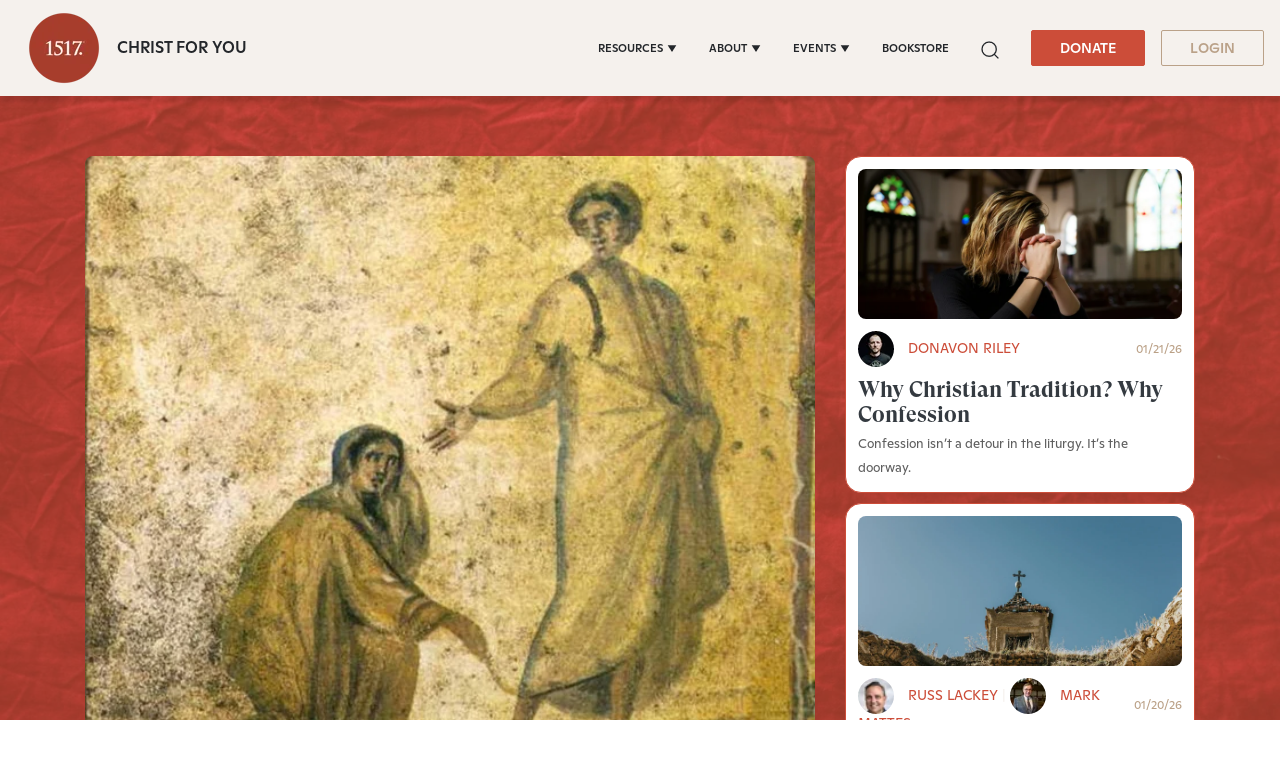

--- FILE ---
content_type: text/html;charset=utf-8
request_url: https://www.1517.org/articles?topics=77632827162,77632827167,77632827228,77632827229
body_size: 37454
content:
<!-- // DND page --><!doctype html><html lang="en" color-mode="light" head="comman"><head>
      <meta charset="utf-8">
      <title>Articles</title>
      
      <meta name="description" content="Articles ">
      <link rel="SHORTCUT ICON" href="https://www.1517.org/hubfs/LMS-logo-1.png">
      <meta name="viewport" content="width=device-width, initial-scale=1">

    <script src="/hs/hsstatic/jquery-libs/static-1.4/jquery/jquery-1.11.2.js"></script>
<script>hsjQuery = window['jQuery'];</script>
    <meta property="og:description" content="Articles">
    <meta property="og:title" content="Articles">
    <meta name="twitter:description" content="Articles">
    <meta name="twitter:title" content="Articles">

    

    
    <style>
a.cta_button{-moz-box-sizing:content-box !important;-webkit-box-sizing:content-box !important;box-sizing:content-box !important;vertical-align:middle}.hs-breadcrumb-menu{list-style-type:none;margin:0px 0px 0px 0px;padding:0px 0px 0px 0px}.hs-breadcrumb-menu-item{float:left;padding:10px 0px 10px 10px}.hs-breadcrumb-menu-divider:before{content:'›';padding-left:10px}.hs-featured-image-link{border:0}.hs-featured-image{float:right;margin:0 0 20px 20px;max-width:50%}@media (max-width: 568px){.hs-featured-image{float:none;margin:0;width:100%;max-width:100%}}.hs-screen-reader-text{clip:rect(1px, 1px, 1px, 1px);height:1px;overflow:hidden;position:absolute !important;width:1px}
</style>

 
<style>  
   #hs_cos_wrapper_Algolia_Search .search-popup-iner::-webkit-scrollbar { width:4px; }

#hs_cos_wrapper_Algolia_Search .search-popup-iner::-webkit-scrollbar-track { background:#fff; }

#hs_cos_wrapper_Algolia_Search .search-popup-iner::-webkit-scrollbar-thumb { background:#cc4d39; }

#hs_cos_wrapper_Algolia_Search .overlay-sec {
  position:fixed;
  top:96px;
  right:0;
  left:0;
  bottom:0;
  background:#000;
  z-index:-1;
  opacity:0;
  transition:0.6s;
}

#hs_cos_wrapper_Algolia_Search .overlay-sec.show {
  z-index:99;
  transition:0.6s;
  opacity:0.5;
}

#hs_cos_wrapper_Algolia_Search .search-popup-show.show-searchpopup {
  top:96px;
  transition:all 0.4s;
  opacity:1;
  z-index:999999;
}

#hs_cos_wrapper_Algolia_Search .search-popup-show {
  position:fixed;
  z-index:-99;
  left:50%;
  opacity:0;
  transform:translateX(-50%);
  top:-100%;
  transition:all 0.4s;
  max-width:1300px;
  width:calc(100vw - 50px);
}

#hs_cos_wrapper_Algolia_Search .search-popup-iner {
  position:relative;
  max-height:calc(100vh - 96px);
  overflow:hidden;
  overflow-y:auto;
}

#hs_cos_wrapper_Algolia_Search #search-box form>input {
  background:#f8f9fa;
  border:0;
  border-radius:5px;
  font-weight:400;
  font-size:20px;
  line-height:26px;
  color:rgba(0,0,0,0.3);
}

#hs_cos_wrapper_Algolia_Search .clo-sec>h4 {
  font-size:20px;
  font-weight:700;
  line-height:1.15;
  margin-bottom:21px;
}

#hs_cos_wrapper_Algolia_Search .ais-Hits-list { padding-left:20px; }

#hs_cos_wrapper_Algolia_Search .ais-Hits-item>h4>a { font-size:16px; }

#hs_cos_wrapper_Algolia_Search .row-sec {
  display:flex;
  flex-wrap:wrap;
  gap:20px;
}

#hs_cos_wrapper_Algolia_Search .clo-sec {
  margin-bottom:30px;
  width:calc(50% - 20px);
}

#hs_cos_wrapper_Algolia_Search .see-all-results { width:100%; }

#hs_cos_wrapper_Algolia_Search .ais-Hits-list h4 { margin-bottom:5px; }

#hs_cos_wrapper_Algolia_Search #search-box {
  position:sticky;
  top:0;
  right:0;
  left:0;
  padding:50px 34px 22px;
}

#hs_cos_wrapper_Algolia_Search .search-cross {
  position:fixed;
  top:15px;
  right:15px;
  display:grid;
  z-index:1;
}

#hs_cos_wrapper_Algolia_Search .search-cross>svg {
  width:16px;
  height:16px;
  cursor:pointer;
}

#hs_cos_wrapper_Algolia_Search .search-row { padding:22px 34px; }

#hs_cos_wrapper_Algolia_Search .clo-sec:last-child { margin-bottom:30px; }

#hs_cos_wrapper_Algolia_Search .clo-sec>a {
  font-weight:900;
  font-size:24px;
  font-family:"GT-Super-Display";
  line-height:1.167;
}

#hs_cos_wrapper_Algolia_Search .ais-Hits-list h4,
#hs_cos_wrapper_Algolia_Search .ais-Hits-list h4 a {
  line-height:1;
  font-weight:400;
  font-family:"Ginto";
}

@media (max-width:1199px) {
  #hs_cos_wrapper_Algolia_Search #search-box { padding:40px 20px; }

  #hs_cos_wrapper_Algolia_Search .search-cross {
    top:14px;
    right:14px;
  }

  #hs_cos_wrapper_Algolia_Search .search-popup-show.show-searchpopup { top:0; }

  #hs_cos_wrapper_Algolia_Search .search-popup-show {
    width:100%;
    max-width:100%;
  }

  #hs_cos_wrapper_Algolia_Search .search-popup-iner { height:calc(100vh - 0px); }

  #hs_cos_wrapper_Algolia_Search .search-row { padding:20px; }
}


   :root[color-mode="light"] .search-popup-iner,
   :root[color-mode="light"] #search-box{
      background-color: #fff;
   }

   :root[color-mode="dark"] #search-box,
   :root[color-mode="dark"] .search-popup-iner {
      background-color: #3d3e3f;
   }

   .search-dark-mode .clo-sec>h4,
   .search-dark-mode .ais-Hits-item>h4>a,
   .search-dark-mode .search-cross>svg>g>path {
      color: #fff;
      fill: #fff;
   }

   .clo-sec>a {
      color: #e0a65a;
   }

   .ais-Hits--empty,
   .search-cross>svg>g>path {
      fill: #cc4d39;
   }

   #search-box form>input::placeholder {
      color: lightgrey;
   }

   .ais-Hits-item>h4>a {
      color: inherit;
   }

   .ais-SearchBox-loadingIndicator {
      display: none;
   }

   .search-section a.q-search {
      font-family: "GT Super Display Trial";
      font-style: normal;
      font-weight: 900;
      font-size: 24px;
      line-height: 28px;
      color: var(--warning);
   }

   .search-section a.q-search:hover {
      color: var(--warning);
   }

</style>

<link class="hs-async-css" rel="preload" href="https://www.1517.org/hubfs/hub_generated/template_assets/1/49731158352/1768899488945/template_bootstrap.min.css" as="style" onload="this.onload=null;this.rel='stylesheet'">
<noscript><link rel="stylesheet" href="https://www.1517.org/hubfs/hub_generated/template_assets/1/49731158352/1768899488945/template_bootstrap.min.css"></noscript>
<link class="hs-async-css" rel="preload" href="https://www.1517.org/hubfs/hub_generated/template_assets/1/73437926581/1768899489504/template_base.css" as="style" onload="this.onload=null;this.rel='stylesheet'">
<noscript><link rel="stylesheet" href="https://www.1517.org/hubfs/hub_generated/template_assets/1/73437926581/1768899489504/template_base.css"></noscript>
<link class="hs-async-css" rel="preload" href="https://www.1517.org/hubfs/hub_generated/template_assets/1/49731158355/1768899491922/template_custom-styles.min.css" as="style" onload="this.onload=null;this.rel='stylesheet'">
<noscript><link rel="stylesheet" href="https://www.1517.org/hubfs/hub_generated/template_assets/1/49731158355/1768899491922/template_custom-styles.min.css"></noscript>
<link rel="stylesheet" href="https://www.1517.org/hubfs/hub_generated/module_assets/1/79686671873/1768220882048/module_1517_-_Header.min.css">

<style>
	.container-fluid.body_dnd_area {
		padding: 0!important;
	}
	#navbar-main .container {
		max-width: 1294px;
	}

	.custom-navbar .navbar-brand img {
		width: 96px;
	}

	.navbar-brand:focus,
	.navbar-brand:hover {
		text-decoration: none
	}
	.navbar-nav .nav-link:not(.btn) {
		padding-right: 0;
		padding-left: 0
	}
	.navbar-text {
		display: inline-block;
		padding-top: .25rem;
		padding-bottom: .25rem
	}
	.navbar-collapse {
		flex-basis: 100%;
		flex-grow: 1;
		align-items: center
	}
	.navbar-toggler {
		padding: 0;
		font-size: 1.3375rem;
		line-height: 1;
		background-color: transparent;
		border: .0625rem solid transparent;
		border-radius: .25rem
	}

	.site-tagline {
		
		font-family: Ginto;
		font-size: 16px;
		color: rgba( 35, 38, 42, 1.0);
		font-weight: 500;
		
	}

	[color-mode="dark"] .site-tagline {
		
		color: rgba( 255, 255, 255, 1.0);
		
	}
	.navbar .navbar-nav .dropdown .dropdown-item {
		font-weight: 500;
	}
	.site-tagline {
		font-family: 'Ginto';
	}
	.custom-navbar .btn-wrapper.btn-wrapper-sm .cta_button {
		min-height: auto;
		padding: 8px 28px;
		display: inline-flex;
		align-items: center;
		justify-content: center;
		text-align: center;
		border-radius: 2px;
		font-weight: 500;
		font-size: 14px;
		line-height: 1.286;
	}
	
	@media (max-width:1199px) {
		.navbar-toggler {
			font-size: calc(1.25875rem + .105vw)
		}
	}
	.navbar-toggler:focus,
	.navbar-toggler:hover {
		text-decoration: none
	}
	.navbar-toggler-icon {
		display: inline-block;
		width: 1.5em;
		height: 1.5em;
		vertical-align: middle;
		content: "";
		background-image: none !Important;
	}
	.mobile-only {
		display:block;
	}

	.navbar-toggler-icon-close {
		display:none;
	}

	@media (min-width:1200px) {
		.mobile-only {
			display:none;
		}

		.navbar-expand-xl .navbar-nav .nav-link {
			padding-right: 1rem;
			padding-left: 1rem
		}
		.navbar-expand-xl .navbar-toggler {
			display: none
		}
		
		.navbar-expand-xl > .container,
		.navbar-expand-xl > .container-fluid {
			position: relative;
		}
		
		.navbar .mega-submenu:not(:first-child) ul.mega-submenu-menu {
			border-left: 1px solid #e5e7ea;
		}
	}
	.navbar .container,
	.navbar .container-fluid {
		padding-right: 0;
		padding-left: 0;
	}

	.custom-navbar .navbar-brand {
		color: #62646d;
		padding: 0;
	}

	.custom-navbar .navbar-toggler {
		color: #2f3338;
		border-color: transparent;
		border: none;
	}
	.custom-navbar .navbar-text {
		color: #2f3338
	}
	.custom-navbar .navbar-text a {
		color: rgba(98, 100, 109, .8)
	}
	.custom-navbar .navbar-text a:focus,
	.custom-navbar .navbar-text a:hover {
		color: rgba(98, 100, 109, .8)
	}
	.headroom {
		will-change: transform;
		background-color: inherit;
		transition: all .2s ease
	}
	.headroom--pinned,
	.headroom--unpinned,
	.position-fixed {
		position: fixed!important
	}
	@media (prefers-reduced-motion:reduce) {
		.headroom {
			transition: none
		}
	}
	.headroom--pinned {
		transform: translateY(0)
	}
	.headroom--unpinned {
		transform: translateY(-100%)
	}

	.headroom--not-top .navbar-theme-default .navbar-brand-light {
		display: none
	}
	.headroom--not-top .navbar-theme-default .navbar-brand-dark {
		display: inline-block
	}
	.navbar .dropdown-menu {
		border: 0;
		border-top: 1px solid #e5e7ea;
		padding: 1rem 0;
		margin: 0;
		box-shadow: 0px 10px 20px 0px rgba(0, 0, 0, 0.05);
		background-color: rgba(245, 241, 237, 1.0);
	}
	.navbar ul.mega-submenu-menu {
		list-style: none;
		padding: 0;
		margin: 0;
	}
	.navbar ul.mega-submenu-menu > li {
		margin: 0 1rem;
	}
	@keyframes show-navbar-collapse {
		0% {
			opacity: 0;
			transform: scale(.95);
			transform-origin: 100% 0
		}
		100% {
			opacity: 1;
			transform: scale(1)
		}
	}
	.navbar-main {
		top: 0;
		width: 100%;
		z-index: 100;
		-webkit-box-shadow: 15px 10px 20px 0 rgba(0, 0, 0, 0.0);
		box-shadow: 15px 10px 20px 0 rgba(0, 0, 0, 0.0);
		-webkit-transition: all 0.2s ease;
		-o-transition: all 0.2s ease;
		transition: all 0.2s ease;
		box-shadow: 0px 6px 4px rgb(0 0 0 / 10%);
		padding-top: 0;
		padding-bottom: 0;
	}
	.headroom--not-top .navbar-main {
		-webkit-box-shadow: 15px 10px 20px 0 rgba(0, 0, 0, 0.05);
		box-shadow: 15px 10px 20px 0 rgba(0, 0, 0, 0.05);
	}
	.navbar .navbar-nav .nav-item .media:not(:last-child) {
		margin-bottom: 1.5rem
	}
	.navbar .navbar-nav .dropdown .dropdown-menu {
		top: 100%;
	}
	.dropdown-menu.show {
		display: -webkit-box;
		display: -ms-flexbox;
		display: flex;
		-ms-flex-wrap: wrap;
		flex-wrap: wrap;
	}
	li.mega-submenu {
		margin: 1rem 0;
	}
	.navbar .navbar-nav .nav-link-arrow {
		transition: transform .2s ease
	}
	.dropdown-toggle::after {
		display: none;
	}
	.custom-navbar .navbar-brand-dark {
		display: none
	}

	.navbar-transparent {
		background-color: transparent;
		border: 0;
		box-shadow: none
	}
	@media (min-width:1200px) {
		.navbar-nav > .nav-item {
			position: relative;
		}
		.navbar-nav > .nav-item.dropdown {
			position: initial;
		}
		.navbar-nav > .nav-item.dropdown.single {
			position: relative;
		}
		.navbar-nav > .nav-item
		.navbar-nav > .nav-item [data-toggle=dropdown]::after {
			transition: all .2s ease
		}
		.navbar-nav > .nav-item.show [data-toggle=dropdown]::after {
			transform: rotate(180deg)
		}
		.navbar-nav > .nav-item:not(.dropdown):after, .navbar-nav .nav-item.active:after {
			content: '';
			height: 3px;
			transition: .3s ease all;
			position: absolute;
			bottom: 12px;
			left: 50%;
			transform: translateX(-50%);
			width: 0
		}
		.navbar-nav > .nav-item:not(.dropdown):hover:after, .navbar-nav > .nav-item.active:after {
			width: 80%
		}
		.navbar-nav .nav-item.dropdown.active:after {
			left: 46%;
		}
		.navbar-nav > .nav-item.dropdown.active:after {
			width: 76%
		}
		.navbar-nav .nav-link {
			padding-top: 1.75rem;
			padding-bottom: 1.75rem;
			border-radius: .25rem
		}
		.navbar-nav .nav-link i {
			margin-right: .3rem;
			font-size: .8025rem
		}
		.navbar-nav .nav-link-icon {
			padding-left: .5rem;
			padding-right: .5rem;
			font-size: 1rem;
			border-radius: .25rem
		}
		.navbar-nav .nav-link-icon i {
			margin-right: 0
		}
		.navbar-nav .dropdown-menu-right:before {
			right: 20px;
			left: auto
		}
		.navbar-nav .dropdown-menu {
			display: -webkit-box;
			display: -ms-flexbox;
			display: flex;
			opacity: 0;
			pointer-events: none;
			transition: all .2s ease;
			border-top-left-radius: 0;
			border-top-right-radius: 0;
			display: none;
		}
		.navbar-nav .dropdown-menu .mega-submenu {
			-webkit-box-flex: 1;
			-ms-flex: 1;
			flex: 1;
		}
		.navbar-nav .dropdown:hover > .dropdown-menu {
			opacity: 1;
			pointer-events: auto;
			transform: translate(0);
			display: block;
		}
		.navbar-nav .dropdown:hover .nav-link > .nav-link-arrow {
			transform: rotate(180deg)
		}
		.navbar-nav .dropdown-menu-inner {
			position: relative;
			padding: 1rem
		}
		.navbar-transparent .navbar-nav .nav-link.disabled {
			color: rgba(255, 255, 255, .25)
		}
		.navbar-transparent .navbar-brand {
			color: #fff
		}
		.navbar-transparent .navbar-brand:focus,
		.navbar-transparent .navbar-brand:hover {
			color: #fff
		}
	}
	.navbar-collapse-header {
		display: none
	}
	@media (min-width:768px) { 
		.custom-navbar .btn-wrapper.btn-wrapper-sm .cta_button svg {
			display:none;
		}
	}


	@media (max-width:1199px) {

		.dropdown-toggle.toggle .nav-link-arrow {
			-webkit-transform: rotate(180deg);
			-ms-transform: rotate(180deg);
			transform: rotate(180deg);
		}
		.navbar-nav .dropdown-menu.show {
			opacity: 1;
			pointer-events: auto;
			animation: show-navbar-dropdown .25s ease forwards
		}
		.navbar-nav .dropdown-menu.close {
			animation: hide-navbar-dropdown .15s ease backwards
		}
		.navbar-nav .nav-link {
			padding: .85rem 0
		}
		.navbar-nav .dropdown-menu {
			box-shadow: none;
			min-width: auto
		}
		.navbar-nav .dropdown-menu .media svg {
			width: 30px
		}
		.navbar-collapse {
			width: 100%;
			position: absolute;
			top: 100%;
			left: 0;
			right: 0;
			z-index: 1050;
			overflow-y: auto;
			height: calc(100vh - 70px)!important;
			opacity: 0;
			overflow-x: hidden;
		}
		.navbar-collapse .navbar-toggler {
			position: relative;
			display: inline-block;
			width: 20px;
			height: 20px;
			padding: 0
		}
		.navbar-collapse .navbar-toggler span {
			display: block;
			position: absolute;
			width: 100%;
			height: 2px;
			border-radius: 2px;
			opacity: 1;
			background: #283448
		}
		.navbar-collapse .navbar-collapse-header {
			display: block;
			padding-bottom: 1rem;
		}
		.collapse-close a.fa.fa-times {
			font-size: 1.75rem;
			margin-top: .4rem;
			padding: .25rem 1.25rem;
		}
		.navbar-collapse .collapse-close {
			text-align: right;
			display: -webkit-box;
			display: -ms-flexbox;
			display: flex;
			-webkit-box-align: center;
			-ms-flex-align: center;
			align-items: center;
			-webkit-box-pack: end;
			-ms-flex-pack: end;
			justify-content: flex-end;
		}
		.dropdown.show .nav-link > .nav-link-arrow {
			transform: rotate(180deg)
		}
		.navbar-collapse.collapsing,
		.navbar-collapse.show {
			padding: 0 15px 15px;
			background-color: rgba(245, 241, 237, 1.0);
			opacity: 1;
		}
		.navbar-collapse.collapsing-out {
			animation: hide-navbar-collapse .2s ease forwards
		}
		@keyframes hide-navbar-collapse {
			from {
				opacity: 1;
				transform: scale(1);
				transform-origin: 100% 0
			}
			to {
				opacity: 0;
				transform: scale(.95)
			}
		}
		@keyframes show-navbar-dropdown {
			0% {
				opacity: 0;
				transform: translate(0, 10px) perspective(200px) rotateX(-2deg);
				transition: visibility .45s, opacity .45s, transform .45s
			}
			100% {
				transform: translate(0, 0);
				opacity: 1
			}
		}

		@keyframes hide-navbar-dropdown {
			from {
				opacity: 1
			}
			to {
				opacity: 0;
				transform: translate(0, 10px)
			}
		}
		@keyframes show-dropdown {
			0% {
				opacity: 0;
				transform-origin: perspective(200px) rotateX(-2deg);
				transition: visibility .45s, opacity .5s
			}
			100% {
				opacity: 1
			}
		}
		@keyframes hide-dropdown {
			from {
				opacity: 1
			}
			to {
				opacity: 0;
				transform: translate(0, 10px)
			}
		}
		.collapse-brand img {
			width: 90px;
		}
	}
	@media (min-width: 1440px) {
		.navbar-main {
			padding: 0rem 2rem;
		}
	}
	.dropdown-menu {
		min-width: 100%
	}
	.dropdown-menu.single {
		min-width: 12rem;
	}
	.dropdown-menu .dropdown-header,
	.dropdown-menu .dropdown-item,
	.dropdown-menu .dropdown-item {
		padding: .5rem 1rem;
		color: rgba(35, 38, 42, 1.0);
	}
	.lang_list_class li a,
	.globe_class {
		color: #23262a;
	}
	.dropdown-menu .dropdown-header {
		color: #4b4d58;
		font-weight: 600
	}
	.show .dropdown-menu {
		animation: show-dropdown .2s ease forwards !important;
	}
	[data-toggle]:hover {
		cursor: pointer
	}
	.dropdown-toggle:after,
	.dropleft .dropdown-toggle:before,
	.dropright .dropdown-toggle:after,
	.dropup .dropdown-toggle:after {
		display: none
	}
	.headroom--not-top .navbar-theme-default {
		background-color:  rgba(245, 241, 237, 1.0);
		box-shadow: 0 0 30px 0 rgba(119,131,143,0.20);
	}
	.navbar .navbar-nav .dropdown a.dropdown-item:hover {
		text-decoration: underline;
		background: none;
	}
	.toggler path {
		stroke: rgba(35, 38, 42, 1.0);
	}

	.custom-navbar .navbar-toggler {
		background-color: #2f3338;
		border-radius: 0;
		height: 70px;
		padding: 10px 20px;
	} 
	.navbar-toggler-icon-close svg line {
		fill: #fff !important;
		stroke: #fff !important;
	}
	.custom-navbar .navbar-toggler path, .headroom--not-top .navbar-theme-default .toggler path {
		color: #fff;
		stroke: #fff !important;
	}
	.navbar-nav > .nav-item:not(.dropdown):after, .navbar-nav .nav-item.active:after {
		background: rgba(35, 38, 42, 1.0);
	}

	#navbar-main .show-search,
	.custom-navbar .navbar-nav .nav-link,
	.custom-navbar .navbar-nav .active > .nav-link,
	.globe_class {
		color: rgba(35, 38, 42, 1.0) !important;
	}

	.custom-navbar .navbar-nav svg,
	.custom-navbar .navbar-nav svg path {
		fill: rgba(35, 38, 42, 1.0) !important;
	}

	.navbar .navbar-nav .dropdown .dropdown-item,
	.navbar .navbar-nav .nav-link,
	.btn-wrapper.btn-primary-wrapper.d-xl-inline a,
	.lang_list_class li a {
		
		font-size: 0.7rem;
		
		
		text-transform: uppercase;
		
	}
	.globe_class {
		width: 100%;
		font-size: 2rem;
		-webkit-box-pack: start;
		-ms-flex-pack: start;
		justify-content: flex-start;
	}
	.globe_class:hover .lang_list_class {
		display: block;
		left: 0 !important;
		transform: none;
		text-align: left;
		box-shadow: none;
		border-left: 2px solid;
		border-color: inherit;
		border-top: 0;
		width: 100%;
	}
	
	.headroom--not-top .navbar-theme-default .nav-link,
	.headroom--not-top .navbar-theme-default .active > .nav-link {
		color: rgba(35, 38, 42, 1.0) !important;
	}
	.headroom--not-top .navbar-theme-default .nav-link:focus,
	.headroom--not-top .navbar-theme-default .nav-link:hover {
		color: rgba(35, 38, 42, 1.0) !important;
	}

	.headroom--not-top .navbar-theme-default > .nav-item:not(.dropdown):after,
	.headroom--not-top .navbar-theme-default .nav-item.active:after,
	.headroom--not-top .navbar-theme-default .nav-item:not(.dropdown):after,
	.headroom--not-top .navbar-theme-default .nav-item:after {
		background: rgba(35, 38, 42, 1.0);
	}

	.headroom--not-top .navbar-theme-default .toggler path {
		stroke: rgba(35, 38, 42, 1.0);
	}

	.headroom--not-top .custom-navbar .navbar-nav svg,
	.headroom--not-top .custom-navbar .navbar-nav svg path,
	.headroom--not-top .navbar-collapse .collapse-close svg path {
		
		fill: rgba(35, 38, 42, 1.0) !important;
		
	}
	

	

	

	
	.navbar-main {
		position: relative;
		background-color:  rgba(245, 241, 237, 1.0)
	}
	[color-mode="dark"] .navbar .dropdown-menu,
	[color-mode="dark"] .navbar-main {
		background-color:  rgba(63, 74, 80, 1.0)
	}

	[color-mode="dark"] .toggler path {
		stroke: rgba(255, 255, 255, 1.0) !important;
	}
	[color-mode="dark"] .navbar-nav > .nav-item:not(.dropdown):after, 
	.navbar-nav .nav-item.active:after {
		background: rgba(255, 255, 255, 1.0);
	}
	[color-mode="dark"] #navbar-main .show-search,
	[color-mode="dark"] .custom-navbar .navbar-nav .nav-link,
	[color-mode="dark"] .custom-navbar .navbar-nav .active > .nav-link,
	[color-mode="dark"] .globe_class {
		color: rgba(255, 255, 255, 1.0) !important;
	}

	[color-mode="dark"] .custom-navbar .navbar-nav svg,
	[color-mode="dark"] .custom-navbar .navbar-nav svg path {
		fill: rgba(255, 255, 255, 1.0) !important;
	}

	[color-mode="dark"] .dropdown-menu .dropdown-header,
	[color-mode="dark"] .dropdown-menu .dropdown-item,
	[color-mode="dark"] .dropdown-menu .dropdown-item {
		padding: .5rem 1rem;
		color: rgba(255, 255, 255, 1.0);
	}
	[color-mode="dark"] .lang_list_class li a,
	[color-mode="dark"] .globe_class {
		color: #fff;
	}

	body {
		-webkit-transition: all 0.2s ease;
		-o-transition: all 0.2s ease;
		transition: all 0.2s ease;
	}
	
	@media (max-width:1199px) {
		.navbar .navbar-nav .dropdown .dropdown-menu {
			border: 0;
			border-radius: 0;
			border-left: 2px solid #e5e7ea;
		}
	}
	.navbar-theme-default.custom-navbar:not(.headroom) .navbar-nav .dropdown-item.top-item:hover {
		background: none;
	}
	.navbar-collapse-header .container {
		display: block;
	}

	/** Search CSS **/
	.search {
		display: -webkit-box;
		display: -ms-flexbox;
		display: flex;
		-webkit-box-align: center;
		-ms-flex-align: center;
		align-items: center;
		-webkit-box-pack: center;
		-ms-flex-pack: center;
		justify-content: center;
		position: relative;
	}

	.navbar-search-form-wrapper {
		position: absolute;
		background-color:  rgba(245, 241, 237, 1.0);
		
		right: 100%;
		
		opacity: 0;
		width: 0;
		-webkit-transition: all 0.2s ease;
		-o-transition: all 0.2s ease;
		transition: all 0.2s ease;
		display: -webkit-box;
		display: -ms-flexbox;
		display: flex;
		-webkit-box-align: end;
		-ms-flex-align: end;
		align-items: flex-end;
	}

	.navbar-search-form-wrapper.open {
		width: 250px;
		opacity: 1;
	}

	.sr-search-toggle {
		position: relative;
		z-index: 1;
	}

	.sr-nav .hs-menu-depth-1 > a:not(.cta_button) {
		color: #323638;
		-webkit-transition: all 0.2s ease;
		-o-transition: all 0.2s ease;
		transition: all 0.2s ease;
	}

	.show-search svg {
		fill: none;
	}

	.show-search svg path {
		stroke: currentColor;
	}

	.globe_class:before {
		content: "\f0ac";
	}
	.globe_class {
		font-family: FontAwesome;
		font-size: 1.5rem;
		text-rendering: auto;
		-webkit-font-smoothing: antialiased;
		-moz-osx-font-smoothing: grayscale;
		background: none !important;
		position: relative;
		display: -webkit-box;
		display: -ms-flexbox;
		display: flex;
		-webkit-box-align: center;
		-ms-flex-align: center;
		align-items: center;
		-webkit-box-pack: center;
		-ms-flex-pack: center;
		justify-content: center;
		border-color: inherit;
		margin-left: 1rem;
		height: 100%;
	}
	.lang_list_class {
		top: 100% !important;
		left: 60% !important;
		box-shadow: 0 1rem 3rem rgb(11 11 12 / 5%);
		border-top: 2px solid;
		border-color: inherit;
		padding: 0;
		min-width: 12rem;
		padding: .7rem 0;
		background: #fff;
		text-align: left;
	}
	.lang_list_class li {
		border: none !important;
		padding: 0 !important;
	}
	.lang_list_class li a {
		padding: 1rem 1.85rem;
		display: block;
	}
	.lang_list_class:after,
	.lang_list_class:before {
		display: none;
	}
	@media (max-width:1199px) {
		.globe_class {
			margin-top: 1rem;
			margin-left: 0;
		}
		.navbar-collapse .container {
			display: block;
			padding: 0;
		}

		.sr-nav .hs-menu-depth-1 > a:not(.cta_button):hover {
			color: #333;
			opacity: .6;
		}
		.navbar-collapse .container .search {
			display: none;
		}
		#navbar-main .cta-group {
			display: block;
		}
		#navbar-main .cta-group .btn-wrapper {
			/* 			display: block; */
		}

		.custom-navbar .navbar-brand img {
			width: 70px;
		}
		.custom-navbar .navbar-brand {
			margin-right: 0;
		}
	}

	#navbar-main { 
		width:100%;
		left: 0;
		top:0;
		position: relative;
		z-index: 1099;
		background-color: rgba(245, 241, 237,1.0);
	}

	[color-mode="dark"] #navbar-main { 
		background-color: rgba(63, 74, 80,1.0);
	}

	#navbar-main .nav-link {
		font-weight: 500;
		line-height: 1.285;
	}

	#navbar-main li.mega-submenu {
		margin: 0;
	}
	.custom-navbar .btn-wrapper.btn-wrapper-sm .cta_button svg {
		margin-right: 5px;
	}
	.mobile-cta .btn-outline-primary-wrapper.btn-wrapper-sm {
		display: none !important;
	}

	@media (max-width: 1199px) {

		.navbar-main {
			padding-left: 0;
			padding-right: 15px;
		}
		#navbar-main .container {
			justify-content: flex-start !important;
		}

		.site-tagline {
			font-size: 14px;
			line-height: 1.28571428571;
		}

		.navbar-collapse .btn-wrapper.btn-primary-wrapper.btn-wrapper-sm {
			display: none !important;
		}

		#navbar-main .cta-group {
			/* 			width: 100%; */
			padding-left: 1rem;
		}

		#navbar-main .navbar-collapse .container {
			display: flex;
			flex-direction: column;
			justify-content: normal !IMPORTANT;
			min-height: 100%;
			background-color: rgba(245, 241, 237, 1.0);
			padding-bottom: 1rem;
		}

		#navbar-main .navbar-collapse .container ul.navbar-nav {
			margin-left: 0 !IMPORTANT;
			width: 100%;
			padding: 1rem;
		}

		#navbar-main .navbar-collapse {
			background-color: #fff;
			padding: 15px 15px;
		}

		:root[color-mode="dark"] #navbar-main .navbar-collapse .container,
		:root[color-mode="dark"] #navbar-main .navbar-collapse {
			background-color: var(--body_bg);
		}

		:root[color-mode="dark"] .navbar-toggler-icon-close svg line,
		:root[color-mode="dark"] .navbar-toggler-icon-close svg {
			fill: var(--light);
			stroke: var(--light);
		}

		.navbar-toggler-icon-close {
			display: none;
			align-items: center;
			justify-content: center;
		}

		.navbar-toggler[aria-expanded="true"] .navbar-toggler-icon-close {
			display: flex;
		}

		.navbar-toggler[aria-expanded="true"] .navbar-toggler-icon {
			display: none;
		}

		.navbar-toggler-icon-close svg {
			width: 25px;
			height: 25px;
			fill: #2f3338;
		}

		.navbar-toggler.collapsed .navbar-toggler-icon {
			display: block;
		}

		.navbar-toggler-icon-close svg line {
			fill: #2f3338;
			stroke: #2f3338;
			stroke-width: 7px;
		}

		.navbar-toggler-icon-close {
			width: 1.5em;
			height: 1.5em;
		}


	}
	@media (max-width: 767px){
		.custom-navbar .btn-wrapper.btn-wrapper-sm .cta_button {
			padding: 8px 10px;
		}
		body.toc-present.navbar-pinned .headroom--pinned {
			transform: translateY(-100%);
		}
		body.toc-present .audio-player-mobile-inner.scrolled-header {
			position: relative !important;
		}
	}

	@media (max-width: 550px){

		.site-tagline {
			font-size: 12px;
			line-height: 1.2;
		}

		#navbar-main .nav-link.sr-search-toggle {
			padding: 0.5rem 0;
		}

		#navbar-main .cta-group {
			padding-left: 0.5rem;
		}

		.custom-navbar .btn-wrapper.btn-wrapper-sm .cta_button {
			padding: 8px 10px;
			font-size: 12px;
		}

		.custom-navbar .navbar-brand img {
			width: 60px;
		}

		.navbar-collapse {
			height: calc(100vh - 60px)!important;
		}

		.navbar-main {
			padding-right: 15px;
		}
	}

	@media (max-width: 479px){
	
		.site-tagline {
			display: none;
		}
		
	}

	@media (max-width: 380px){
		.navbar-main {
			padding-left: 0;
			padding-right: 8px;
		}
		.custom-navbar .btn-wrapper.btn-wrapper-sm .cta_button {
			padding: 8px 8px;
		}
		/*       .custom-navbar .navbar-toggler {
		padding: 10px 10px;
	} */
	}
	@media (max-width: 370px){
		.site-tagline {
			left: -8px;
			position: relative;
		}
	}
	@media (max-width: 350px){
		.custom-navbar .navbar-toggler {
			padding: 10px 8px;
		}
		.site-tagline {
			font-size: 9px;
			left: -8px;
			position: relative;
		}
		.custom-navbar .btn-wrapper.btn-wrapper-sm .cta_button {
			font-size: 12px;
			padding: 8px 7px;
		}
	}

</style>

<link rel="stylesheet" href="https://www.1517.org/hubfs/hub_generated/module_assets/1/170290024326/1765535219942/module_1517_-_Article_Listing.min.css">

<style>
    .widget_1719983393634 {background-color: rgba(255, 255, 255, 1.0);
        border-top: 0px none #e5e7ea;
border-bottom: 0px none #e5e7ea;
;
    }
    .widget_1719983393634 .sr-cover-image {
        position: absolute;
        width: 100%;
        
        height: 100%;
        top: 0%;
        background: url(https://www.1517.org/hs-fs/hubfs/1517%20-%20images/article%20listing-banner.jpeg?width=1440&name=article%20listing-banner.jpeg),lightgray 50% / cover no-repeat;
        background-size: cover;
        background-position: center center;}.widget_1719983393634  .sr-cover-image::before {
        content: "";
        width: 100%;
        height: 100%;
        position: absolute;
        top: 0;
        left: 0;
        background-color: rgba(204, 77, 57, 0.7);
    }
/* sm-custom_padding */
	.widget_1719983393634.sr-padding-custom,
	.widget_1719983393634 .sr-padding-custom {
		padding-top: 55px;
padding-right: 0rem;
padding-bottom: 65px;
padding-left: 0rem;
margin-top: 0rem;
margin-bottom: 0rem;

	}
/* md-custom_padding */
@media(min-width: 768px)and (max-width: 991.99px){
	.widget_1719983393634.sr-padding-custom,
	.widget_1719983393634 .sr-padding-custom {
		padding-top: 3.25rem;
padding-right: 0rem;
padding-bottom: 3.25rem;
padding-left: 0rem;
margin-top: 0rem;
margin-bottom: 0rem;

	}
}
/* lg-padding */
@media(min-width: 992px) {
	.widget_1719983393634.sr-padding-custom,
	.widget_1719983393634 .sr-padding-custom {
		padding-top: 60px;
padding-right: 0rem;
padding-bottom: 60px;
padding-left: 0rem;
margin-top: 0rem;
margin-bottom: 0rem;
;
	}
}
    .sr-hero-features .height-auto     { min-height: 0vh; }
    .sr-hero-features .height-small    { padding: 8rem 0; }
    .sr-hero-features .height-medium   { padding: 14rem 0; }
    .sr-hero-features .height-large    { padding: 20rem 0; }
    .sr-hero-features .height-full     { min-height: 100vh; }
    #hs_cos_wrapper_widget_1719983393634 .top_content {
  max-width:765px;
  margin:0 auto;
  position:relative;
}

#hs_cos_wrapper_widget_1719983393634 .sr-cover-inner { width:100%; }

#hs_cos_wrapper_widget_1719983393634 .blog-heading h2 {
  color:var(--white);
  font-size:36px;
  font-style:normal;
  font-weight:400;
  line-height:normal;
}

#hs_cos_wrapper_widget_1719983393634 .blog-heading h2 a,
#hs_cos_wrapper_widget_1719983393634 .blog-heading h2 a:hover { color:inherit; }

#hs_cos_wrapper_widget_1719983393634 .blog-body-content {
  color:#f5f1ed;
  font-size:16px;
}

#hs_cos_wrapper_widget_1719983393634 .blog-author-column .all_author a,
#hs_cos_wrapper_widget_1719983393634 .blog-author-column>div { color:#f5f1ed; }

#hs_cos_wrapper_widget_1719983393634 .blog-image { margin-bottom:24px; }

#hs_cos_wrapper_widget_1719983393634 .blog-image img {
  width:100%;
  display:block;
}

#hs_cos_wrapper_widget_1719983393634 .author {
  font-size:16px;
  font-weight:400;
  line-height:normal;
  text-transform:capitalize;
}

#hs_cos_wrapper_widget_1719983393634 .blog-multi-tags {
  position:static;
  margin-top:25px;
  margin-bottom:0;
  max-height:none;
}

#hs_cos_wrapper_widget_1719983393634 .blog-author-column>div:last-child {
  border-right:none;
  padding-right:0;
}

#hs_cos_wrapper_widget_1719983393634 .blog-author-column>div:first-child { padding-left:0; }

#hs_cos_wrapper_widget_1719983393634 .article_post_left .blog-author-column>div {
  padding:0 8px;
  width:auto;
  margin:0;
}

#hs_cos_wrapper_widget_1719983393634 .article_post_left .blog-author-column>div:not(:last-child) { border-right:1px solid #baa188; }

#hs_cos_wrapper_widget_1719983393634 .article_post_wrapper .blog-multi-tags>ul>li>a {
  border-radius:4px;
  border:1px solid rgba(186,160,134,.5);
  padding:7px 12px;
  font-size:12px;
  line-height:normal;
}

#hs_cos_wrapper_widget_1719983393634 .top_content {
  margin-bottom:54px;
  margin-bottom:30px;
}

#hs_cos_wrapper_widget_1719983393634 .article_post_right .blog-publish-date.time {
  color:#baa086;
  font-size:12px;
}

#hs_cos_wrapper_widget_1719983393634 .article_post_right .blog-heading .heading a { color:inherit; }

#hs_cos_wrapper_widget_1719983393634 .article_post_right .blog-heading .heading {
  color:var(--dark);
  font-size:22px;
  line-height:normal;
  font-weight:400;
}

#hs_cos_wrapper_widget_1719983393634 .article_post_right .article_post {
  background:var(--body_bg);
  border:1px solid var(--primary) !important;
  border-radius:16px;
  padding:23px 25px;
  padding:12px;
}

#hs_cos_wrapper_widget_1719983393634 .article_post_right .article_post:not(:last-child) { margin-bottom:10px; }

#hs_cos_wrapper_widget_1719983393634 .article_post_right .article_post .blog-body-content { color:#5e5e5e; }

#hs_cos_wrapper_widget_1719983393634 .article_post_right .all-author {
  line-height:normal;
  text-transform:uppercase;
  margin-top:0;
}

#hs_cos_wrapper_widget_1719983393634 .article_post_right .blog-author-column { margin:0; }

#hs_cos_wrapper_widget_1719983393634 .article_post_right .all-author .author {
  font-size:12px;
  display:block;
}

#hs_cos_wrapper_widget_1719983393634 .blog-image-url {
  border-radius:8px;
  overflow:hidden;
}

#hs_cos_wrapper_widget_1719983393634 .blog-author-date-mins { margin-bottom:15px; }

#hs_cos_wrapper_widget_1719983393634 .blog-author-column {
  font-size:14px;
  font-style:normal;
  font-weight:400;
}

#hs_cos_wrapper_widget_1719983393634 .top_content .description p {
  font-size:16px;
  line-height:162.5%;
}

#hs_cos_wrapper_widget_1719983393634 .top_content .heading {
  font-size:40px;
  font-weight:400;
  line-height:normal;
}

#hs_cos_wrapper_widget_1719983393634 .blog-multi-tags>ul>li { margin-right:15px; }

#hs_cos_wrapper_widget_1719983393634 .article_post_wrapper ul.topics { row-gap:10px; }

#hs_cos_wrapper_widget_1719983393634 .article_post_wrapper .article_post_right .blog-image {
  padding-top:0;
  margin-bottom:12px;
}

#hs_cos_wrapper_widget_1719983393634 .article_post_wrapper .article_post_right .blog-heading .heading { margin-bottom:5px; }

#hs_cos_wrapper_widget_1719983393634 .article_post_wrapper .article_post_right .contributor_image {
  width:36px;
  height:36px;
  border-radius:50%;
  display:inline-block;
  overflow:hidden;
  vertical-align:middle;
  margin-right:14px;
}

#hs_cos_wrapper_widget_1719983393634 .article_post_right .blog-author-date-mins { margin-bottom:10px; }

#hs_cos_wrapper_widget_1719983393634 .article_post_right .blog-image-url {
  height:150px;
  overflow:hidden;
}

#hs_cos_wrapper_widget_1719983393634 .article_post_right .blog-body-content { font-size:13px; }

@media (max-width:767px) {
  #hs_cos_wrapper_widget_1719983393634 .top_content { margin-bottom:24px; }

  #hs_cos_wrapper_widget_1719983393634 .blog-image {
    margin-bottom:18px;
    padding-top:0;
  }

  #hs_cos_wrapper_widget_1719983393634 .blog-multi-tags { margin-top:12px; }

  #hs_cos_wrapper_widget_1719983393634 .blog-multi-tags>ul>li { margin-top:0 !important; }

  #hs_cos_wrapper_widget_1719983393634 .article_post_left .article_post {
    margin-bottom:40px;
    padding-bottom:40px;
    border-bottom:1px solid #d17f73;
  }

  #hs_cos_wrapper_widget_1719983393634 .article_post_right .article_post { border-radius:8px; }

  #hs_cos_wrapper_widget_1719983393634 .article_post_right .blog-heading h4 { margin-bottom:16px; }

  #hs_cos_wrapper_widget_1719983393634 .article_post_right .blog-author-column { margin-top:14px; }

  #hs_cos_wrapper_widget_1719983393634 .article_post_right .title_article .title_article { margin-bottom:8px; }
}

    [color-mode="dark"] .widget_1719983393634 .article_post_right .article_post .blog-body-content,
    [color-mode="dark"] .widget_1719983393634 .article_post_wrapper .article_post_right .blog-heading .heading {
        color: var(--white) !important;
    }
</style>

<link rel="stylesheet" href="https://www.1517.org/hubfs/hub_generated/module_assets/1/170376456028/1763380255952/module_1517_-_Article_Recent_Posts.min.css">

<style>
    .widget_1719983462638 {background-color: rgba(245, 241, 237, 1.0);
        border-top: 0px none #e5e7ea;
border-bottom: 0px none #e5e7ea;
;
    }
    .widget_1719983462638 .sr-cover-image {
        position: absolute;
        width: 100%;
        
        height: 100%;
        top: 0%;
        }
/* sm-custom_padding */
@media(max-width: 767.99px) {
	.widget_1719983462638.sr-padding-custom,
	.widget_1719983462638 .sr-padding-custom {
		padding-top: 48px;
padding-right: 0rem;
padding-bottom: 80px;
padding-left: 0rem;
margin-top: 0rem;
margin-bottom: 0rem;

	}
}

/* lg-padding */
@media(min-width: 768px) {
	.widget_1719983462638.sr-padding-custom,
	.widget_1719983462638 .sr-padding-custom {
		padding-top: 95px;
padding-right: 0rem;
padding-bottom: 75px;
padding-left: 0rem;
margin-top: 0rem;
margin-bottom: 0rem;
;
	}
}
    .sr-hero-features .height-auto     { min-height: 0vh; }
    .sr-hero-features .height-small    { padding: 8rem 0; }
    .sr-hero-features .height-medium   { padding: 14rem 0; }
    .sr-hero-features .height-large    { padding: 20rem 0; }
    .sr-hero-features .height-full     { min-height: 100vh; }
    #hs_cos_wrapper_widget_1719983462638 .top-filter {
  justify-content:space-between;
  margin-bottom:40px;
  margin-top:0;
}

#hs_cos_wrapper_widget_1719983462638 section.blog-index-listing-section { margin-bottom:0; }

#hs_cos_wrapper_widget_1719983462638 .sr-cover-inner { width:100%; }

#hs_cos_wrapper_widget_1719983462638 .recent_heading .heading {
  margin:0;
  line-height:110.417%;
  font-weight:400;
  font-size:48px;
}

#hs_cos_wrapper_widget_1719983462638 .blog-index-listing-section .blog-author-date-mins { margin-bottom:17px; }

#hs_cos_wrapper_widget_1719983462638 .blog-index-listing-section .all-author { margin-top:0; }

#hs_cos_wrapper_widget_1719983462638 .blog-index-listing-section .blog-author-date-mins span.author a { margin-bottom:0; }

#hs_cos_wrapper_widget_1719983462638 .blog-index-listing-section .blog-image-url {
  margin-bottom:18px;
  border-radius:8px;
  overflow:hidden;
}

#hs_cos_wrapper_widget_1719983462638 .blog-index-listing-section .blog-heading h2 { margin-bottom:15px; }

#hs_cos_wrapper_widget_1719983462638 .blog-index-listing-section .ais-Hits-item { margin-bottom:55px; }

#hs_cos_wrapper_widget_1719983462638 .blog-index-listing-section .blog-index-column {
  border-radius:16px;
  background:var(--white);
  padding:17px;
  height:100%;
}

#hs_cos_wrapper_widget_1719983462638 .blog-index-listing-section .blog_body_content {
  color:#5e5e5e;
  font-size:16px;
}

#hs_cos_wrapper_widget_1719983462638 .blog-index-listing-section .blog-heading .heading {
  font-size:22px;
  line-height:29.595px;
  color:var(--heading);
  font-weight:400;
}

#hs_cos_wrapper_widget_1719983462638 .blog-index-listing-section .blog-heading .heading a { color:inherit; }

#hs_cos_wrapper_widget_1719983462638 .blog-index-listing-section .blog-bg-image {
  padding-bottom:206px;
  display:block;
  background-size:cover;
  background-repeat:no-repeat;
  background-position:center center;
  margin-bottom:18px;
  border-radius:8px;
}

#hs_cos_wrapper_widget_1719983462638 .blog-index-listing-section .post-pagination { margin:5px 0 0; }

#hs_cos_wrapper_widget_1719983462638 .blog-index-listing-section .top-filter .filter-dropdwon-group .active-filter-value,
#hs_cos_wrapper_widget_1719983462638 .blog-index-listing-section .top-filter input.search-input {
  border-radius:4px !important;
  background-color:#fff !important;
  padding:14px !important;
  min-height:auto !important;
  font-family:Inter;
}

#hs_cos_wrapper_widget_1719983462638 .blog-index-listing-section .top-filter .column-eq { margin-bottom:0; }

#hs_cos_wrapper_widget_1719983462638 .blog-index-listing-section .contributor_image {
  width:36px;
  height:36px;
  border-radius:50%;
  display:inline-block;
  overflow:hidden;
  vertical-align:middle;
  margin-right:14px;
}

#hs_cos_wrapper_widget_1719983462638 .blog-index-listing-section .blog-author-column { width:100%; }

#hs_cos_wrapper_widget_1719983462638 .blog-index-listing-section .blog-author-date-mins .blog-publish-date {
  margin-left:0;
  color:#baa086;
  font-size:14px;
  font-weight:400;
}

#hs_cos_wrapper_widget_1719983462638 .blog-index-listing-section .all-author {
  font-size:14px;
  font-weight:400;
  text-transform:uppercase;
}

#hs_cos_wrapper_widget_1719983462638 .blog-index-listing-section .blog-author-date-mins a { color:var(--primary); }

#hs_cos_wrapper_widget_1719983462638 .blog-index-listing-section .contributor_image img {
  object-fit:cover;
  display:block;
  height:100%;
  width:100%;
}

#hs_cos_wrapper_widget_1719983462638 .blog-index-listing-section .filter_group label {
  margin:0;
  display:block;
  font-size:12px;
  line-height:134.523%;
  margin-right:24px;
  font-family:Inter;
}

#hs_cos_wrapper_widget_1719983462638 .blog-index-listing-section .filter-dropdwon-group { margin-right:20px; }

#hs_cos_wrapper_widget_1719983462638 .blog-index-listing-section .filter-dropdwon-group .active-filter-value { text-transform:none; }

#hs_cos_wrapper_widget_1719983462638 .post-pagination a {
  font-size:13px;
  line-height:normal;
  min-width:32px;
  padding:10px;
  border-radius:4px;
  border:none;
  margin:5px 2px;
}

#hs_cos_wrapper_widget_1719983462638 .post-pagination a:hover,
#hs_cos_wrapper_widget_1719983462638 .post-pagination a.active {
  background-color:var(--link_hover_color);
  color:#fff;
}

#hs_cos_wrapper_widget_1719983462638 ::-webkit-input-placeholder { color:#323638; }

#hs_cos_wrapper_widget_1719983462638 ::-moz-placeholder { color:#323638; }

#hs_cos_wrapper_widget_1719983462638 :-ms-input-placeholder { color:#323638; }

#hs_cos_wrapper_widget_1719983462638 :-moz-placeholder { color:#323638; }

#hs_cos_wrapper_widget_1719983462638 .post-pagination a.disable { pointer-events:none; }

#hs_cos_wrapper_widget_1719983462638 .blog-index-listing-section .all-author { text-transform:capitalize; }

@media (max-width:1200px) {
  #hs_cos_wrapper_widget_1719983462638 .blog-index-listing-section .blog-bg-image { padding-bottom:56.66%; }
}

@media (max-width:991px) {
  #hs_cos_wrapper_widget_1719983462638 .blog-index-listing-section .recent_heading { margin-bottom:12px; }
}

@media (max-width:767px) {
  #hs_cos_wrapper_widget_1719983462638 .blog-index-listing-section .recent_heading .heading {
    font-size:32px;
    line-height:131.25%;
  }

  #hs_cos_wrapper_widget_1719983462638 .blog-index-listing-section .ais-Hits-item { margin-bottom:24px; }

  #hs_cos_wrapper_widget_1719983462638 .blog-index-listing-section .blog-bg-image { padding-bottom:56.66%; }

  #hs_cos_wrapper_widget_1719983462638 .blog-index-listing-section .blog-heading .heading { line-height:134.523%; }

  #hs_cos_wrapper_widget_1719983462638 .blog-index-listing-section .contributor_image { margin-right:5px; }

  #hs_cos_wrapper_widget_1719983462638 .blog-index-listing-section .blog_body_content { line-height:1.5; }

  #hs_cos_wrapper_widget_1719983462638 .blog-index-listing-section .blog-bg-image { margin-bottom:22px; }

  #hs_cos_wrapper_widget_1719983462638 section.blog-index-listing-section { margin-bottom:0; }

  #hs_cos_wrapper_widget_1719983462638 .blog-index-listing-section .filter_group { width:100%; }

  #hs_cos_wrapper_widget_1719983462638 .blog-index-listing-section .top-filter .column-eq {
    width:50%;
    margin:0;
  }

  #hs_cos_wrapper_widget_1719983462638 .blog-index-listing-section .filter-dropdwon-group {
    padding-right:8px;
    order:1;
  }

  #hs_cos_wrapper_widget_1719983462638 .blog-index-listing-section .search-group { padding-left:8px; }

  #hs_cos_wrapper_widget_1719983462638 .blog-index-listing-section .top-filter { margin-bottom:24px; }

  #hs_cos_wrapper_widget_1719983462638 .blog-index-listing-section .filter_group label {
    width:100%;
    margin:0 0 8px 0;
  }
}

    [color-mode="dark"] .widget_1719983462638{background-color: var(--dark) !important;}
    [color-mode="dark"] .widget_1719983462638 .blog-index-listing-section .blog-index-column {background: var(--body_bg) !important;border: 1px solid var(--primary) !important;}
    [color-mode="dark"] .widget_1719983462638 .blog-index-listing-section .blog_body_content {color: var(--white) !important;}
</style>

<link rel="stylesheet" href="https://www.1517.org/hubfs/hub_generated/module_assets/1/170369777687/1758173315716/module_1517_-_Article_Listing_Post_Details.min.css">
<link rel="stylesheet" href="https://www.1517.org/hubfs/hub_generated/module_assets/1/144334262653/1743722506333/module_1517_Print_Content_Module_V3.min.css">

<style> 
   .widget_1699380036583 {
	border-top: 0px none #e5e7ea;
border-bottom: 0px none #e5e7ea;

}
   .media-body-inner{display:-webkit-box;display:-ms-flexbox;display:flex;-webkit-box-orient:vertical;-webkit-box-direction:normal;-ms-flex-direction:column;flex-direction:column}
   .print-module-v3 .card-heading{width:100%}
   .card-description,.print-module-v3 .card-image{width:100%}
   .print-module-v3-divider{width:100%;display:block;border-bottom:3px solid #000;margin:0 auto 16px}
   .top-content{padding-bottom:20px}
   .print-module-v3{display:block;visibility:hidden;pointer-events:none;position:absolute;left:0;top:0}
   @media (min-width: 768px) {
      .print-module-v3 .col-3{width:25%}
   }
   @media(max-width: 767px) {
      .print-module-v3 .item-card{opacity:1}
      .print-module-v3 .col-3{width:100%}
   }
   .hs-inline-edit .print-module-v3{display:block}
   @media print {
      .print-module-v3{display:block;visibility:visible;position:relative}
   }
</style>

<link rel="stylesheet" href="https://www.1517.org/hubfs/hub_generated/module_assets/1/78982016062/1765948915832/module_1517_-_Footer.min.css">

<style>
    .widget_1657622715309 {
	
}
/* sm-custom_padding */
@media(max-width: 767.99px) {
	.widget_1657622715309.sr-padding-custom,
	.widget_1657622715309 .sr-padding-custom {
		padding-top: 40px;
padding-right: 5px;
padding-bottom: 40px;
padding-left: 5px;
margin-top: 0rem;
margin-bottom: 0rem;

	}
}

/* lg-padding */
@media(min-width: 768px) {
	.widget_1657622715309.sr-padding-custom,
	.widget_1657622715309 .sr-padding-custom {
		padding-top: 60px;
padding-right: 72px;
padding-bottom: 60px;
padding-left: 72px;
margin-top: 0rem;
margin-bottom: 0rem;
;
	}
}
    
    
    
    
    .footer-right-column ul.social li.icon_2 i {
        
        color: rgba(224, 166, 97, 1.0);
        
        
        background-color: rgba(217, 217, 217, 1.0);
        
    }
    
    
    
    
    
    .footer-right-column ul.social li.icon_4 i {
        
        color: rgba(224, 166, 97, 1.0);
        
        
        background-color: rgba(217, 217, 217, 0.0);
        
    }
    
    

    





    /* Style for the Back to Top Button */

    @media (min-width:768px) {
        .back-to-top {
            position: fixed;
            bottom: 20px;
            right: 20px;
            color: #CC4D39;
            font-size: 14px;
            display: flex;
            align-items: flex-start;
            cursor: pointer;
            transition: background-color 0.3s ease;
            border-radius: 4px;
            border: 1px solid rgba(204, 77, 57, 0.50);
            background: #FFF;
            box-shadow: 0px 4px 4px 0px rgba(186, 160, 134, 0.25);
            padding: 8px 12px;
            opacity: 0;
            visibility: hidden;
            transition: .5s;
            z-index: 999;
        }
    }



    .back-to-top-wrapper.show .back-to-top {
        opacity: 1;
        visibility: visible;
    }
    .back-to-top span {
        margin-right: 5px; 
    }   
    .arrow {
        font-size: 18px;
    }
    .back-to-top svg g {
        fill: transparent;
    }
    @media (max-width: 767px) {
        .back-to-top {
            background: #FFF;
            color: #CC4D39;
            padding: 8px 12px;
            border-radius: 4px;
            font-size: 14px;
            display: flex;
            align-items: self-start;
            cursor: pointer;
            transition: background-color 0.3s ease;                  
            border: 1px solid rgba(204, 77, 57, 0.50);
            background: #FFF;
            z-index: 999;
        }
        .back-to-top-wrapper {
            position: fixed;
            bottom: 20px;
            left: 50%;
            transform: translateX(-50%); 
            box-shadow: 0 4px 12px rgba(0, 0, 0, 0.1);
            border-radius: 4px;           
            display: flex;
            justify-content: center;
            align-items: center;
            z-index: 1000;
            visibility: hidden;
            opacity: 0; 
            transition: opacity 0.3s ease, visibility 0.3s ease; 
        }
        .back-to-top-wrapper.show {
            opacity: 1;
            visibility: visible;
        }
        .back-to-top-wrapper:before {
            background: linear-gradient(180deg, rgba(255, 255, 255, 0.00) 0%, #FFF 59%);
            content: '';
            display: table;
            height: 320px;
            width: 100vh;
            position: absolute;
        }
        html[color-mode=dark] .back-to-top-wrapper:before,
        html[color-mode=light] .back-to-top-wrapper.footer-visible:before {
            background: linear-gradient(180deg, rgba(255, 255, 255, 0.00) 0%, #343a40 59%);
        }
    }

</style>

<link rel="stylesheet" href="https://www.1517.org/hubfs/hub_generated/template_assets/1/123735520268/1768899507634/template_Video_popup.min.css">
<style>
  @font-face {
    font-family: "Poppins";
    font-weight: 400;
    font-style: normal;
    font-display: swap;
    src: url("/_hcms/googlefonts/Poppins/regular.woff2") format("woff2"), url("/_hcms/googlefonts/Poppins/regular.woff") format("woff");
  }
  @font-face {
    font-family: "Poppins";
    font-weight: 700;
    font-style: normal;
    font-display: swap;
    src: url("/_hcms/googlefonts/Poppins/700.woff2") format("woff2"), url("/_hcms/googlefonts/Poppins/700.woff") format("woff");
  }
</style>

<!-- Editor Styles -->
<style id="hs_editor_style" type="text/css">
/* HubSpot Styles (default) */
.widget_1699380036583-hidden {
  display: block !important;
}
</style>
    

    
<!--  Added by GoogleAnalytics integration -->
<script>
var _hsp = window._hsp = window._hsp || [];
_hsp.push(['addPrivacyConsentListener', function(consent) { if (consent.allowed || (consent.categories && consent.categories.analytics)) {
  (function(i,s,o,g,r,a,m){i['GoogleAnalyticsObject']=r;i[r]=i[r]||function(){
  (i[r].q=i[r].q||[]).push(arguments)},i[r].l=1*new Date();a=s.createElement(o),
  m=s.getElementsByTagName(o)[0];a.async=1;a.src=g;m.parentNode.insertBefore(a,m)
})(window,document,'script','//www.google-analytics.com/analytics.js','ga');
  ga('create','UA-1654521-12','auto');
  ga('send','pageview');
}}]);
</script>

<!-- /Added by GoogleAnalytics integration -->

    <link rel="canonical" href="https://www.1517.org/articles">


<!-- Google Tag Manager  -->
<script>(function(w,d,s,l,i){w[l]=w[l]||[];w[l].push({'gtm.start':
                                                      new Date().getTime(),event:'gtm.js'});var f=d.getElementsByTagName(s)[0],
      j=d.createElement(s),dl=l!='dataLayer'?'&l='+l:'';j.async=true;j.src=
        'https://www.googletagmanager.com/gtm.js?id='+i+dl;f.parentNode.insertBefore(j,f);
                            })(window,document,'script','dataLayer','GTM-NRH3K24');</script>
<!-- End Google Tag Manager  -->
<script async defer src="https://tools.luckyorange.com/core/lo.js?site-id=eda11d45"></script>
<meta property="og:url" content="https://www.1517.org/articles">
<meta name="twitter:card" content="summary">
<meta http-equiv="content-language" content="en">





<style>
  .hubdb-post-page .newstyle-bg-image {
    background-size: cover!important;
  }
</style> 
      <!-- Header original -->
      <meta name="generator" content="HubSpot"></head><body class="custom-articles-page custom-margin" style="margin-top: 96px;"><div id="hs_cos_wrapper_Algolia_Search" class="hs_cos_wrapper hs_cos_wrapper_widget hs_cos_wrapper_type_module" style="" data-hs-cos-general-type="widget" data-hs-cos-type="module">


<!--  Algolia Search -->  
 
 
 

<div class="search-popup-show lms-courses-sec Algolia_Search ">
   <div class="search-popup-iner">
      <div class="search-cross">
         <svg role="img" version="1.1" id="Capa_1" xmlns="http://www.w3.org/2000/svg" xmlns:xlink="http://www.w3.org/1999/xlink" x="0px" y="0px" width="22px" height="22px" viewbox="0 0 94.926 94.926" style="enable-background:new 0 0 94.926 94.926;" xml:space="preserve">
            <g><path d="M55.931,47.463L94.306,9.09c0.826-0.827,0.826-2.167,0-2.994L88.833,0.62C88.436,0.224,87.896,0,87.335,0
               c-0.562,0-1.101,0.224-1.498,0.62L47.463,38.994L9.089,0.62c-0.795-0.795-2.202-0.794-2.995,0L0.622,6.096
               c-0.827,0.827-0.827,2.167,0,2.994l38.374,38.373L0.622,85.836c-0.827,0.827-0.827,2.167,0,2.994l5.473,5.476
               c0.397,0.396,0.936,0.62,1.498,0.62s1.1-0.224,1.497-0.62l38.374-38.374l38.374,38.374c0.397,0.396,0.937,0.62,1.498,0.62
               s1.101-0.224,1.498-0.62l5.473-5.476c0.826-0.827,0.826-2.167,0-2.994L55.931,47.463z" /></g>
         </svg>
      </div>
      <div class="search-popup-row">
         <div id="search-box"></div>
         <div class="search-row" style="display:none;">
            <div class="row-sec">
               <div class="clo-sec see-all-results">
                  <a class="q-search" href="/1517-search-result">See all results</a>
               </div>
               <div class="clo-sec" id="articlesListing">
                  <h4>Articles</h4>
                  <div id="articles"></div>
               </div>
               <div class="clo-sec" id="podcastsListing">
                  <h4>Podcasts</h4>
                  <div id="podcast_show"></div>
                  <div id="podcasts"></div>
               </div>
               <div class="clo-sec" id="scriptureListing" style="display:none;">
                  <h4>Scripture</h4>
                  <div id="scripture"></div>
               </div>
               <div class="clo-sec" id="booksListing">
                  <h4>Books</h4>
                  <div id="books"></div>
               </div>
               <div class="clo-sec" id="eventsListing">
                  <h4>Events</h4>
                  <div id="events_list"></div>
               </div>
               <div class="clo-sec" id="musicListing">
                  <h4>Music</h4>
                  <div id="music"></div>
               </div>
               <div class="clo-sec" id="videosListing">
                  <h4>Videos</h4>
                  <div id="videos"></div>
               </div>
               <div class="clo-sec" id="courseListing">
                  <h4>Courses</h4>
                  <div id="course"></div>
               </div>
               <div class="clo-sec see-all-results">
                  <a class="q-search" href="/1517-search-result">See all results</a>
               </div>
            </div>
         </div>
      </div>
   </div>
</div>
<div class="overlay-sec"></div> 

</div>
        
        
      <style>html, body { opacity: 1; transition-property: opacity; transition-duration: 0.25s; transition-delay: 0.25s; } img, video { max-width: 100%; height: auto; } .btn, .btn-wrapper .cta_button, .btn-wrapper input[type="submit"], .btn-wrapper input[type="button"], input[type="submit"], input[type="button"]  {  font-size: 0.875rem; font-weight: 600; line-height: 0.0rem;  border-radius: 5px; min-height: 3.375rem;  text-align: center; padding: 0 1.5625rem ; border: 1px solid; display: -webkit-inline-box; display: -ms-inline-flexbox; display: inline-flex; -webkit-box-align: center; -ms-flex-align: center; align-items: center; } .sr-padding-zero { padding-top: 0; padding-bottom: 0; } .sr-padding-half { padding-top: 3.125rem; padding-bottom: 3.125rem; } .sr-padding-full { padding-top: 6.25rem; padding-bottom: 6.25rem; } @media(min-width:576px) { .sr-padding-sm-zero { padding-top: 0; padding-bottom: 0; } .sr-padding-sm-half { padding-top: 3.125rem; padding-bottom: 3.125rem; } .sr-padding-sm-full { padding-top: 6.25rem; padding-bottom: 6.25rem; } } @media(min-width:768px) { .sr-padding-md-zero { padding-top: 0; padding-bottom: 0; } .sr-padding-md-half { padding-top: 3.125rem; padding-bottom: 3.125rem; } .sr-padding-md-full { padding-top: 6.25rem; padding-bottom: 6.25rem; } } @media(min-width:992px) { .sr-padding-lg-zero { padding-top: 0; padding-bottom: 0; } .sr-padding-lg-half { padding-top: 3.125rem; padding-bottom: 3.125rem; } .sr-padding-lg-full { padding-top: 6.25rem; padding-bottom: 6.25rem; } } .sr-spacer-25 { padding-top: 1.5625rem; padding-bottom: 1.5625rem; } .sr-spacer-top-25 { padding-top: 1.5625rem; } .sr-spacer-bottom-25 { padding-bottom: 1.5625rem; } .sr-spacer-50 { padding-top: 3.125rem; padding-bottom: 3.125rem; } .sr-spacer-top-50 { padding-top: 3.125rem; } .sr-spacer-bottom-50 { padding-bottom: 3.125rem; } .sr-spacer-75 { padding-top: 4.6875rem; padding-bottom: 4.6875rem; } .sr-spacer-top-75 { padding-top: 4.6875rem; } .sr-spacer-bottom-75 { padding-bottom: 4.6875rem; } .sr-spacer-100 { padding-top: 6.25rem; padding-bottom: 6.25rem; } .sr-spacer-top-100 { padding-top: 6.25rem; } .sr-spacer-bottom-100 { padding-bottom: 6.25rem; } .sr-row { row-gap: 3.125rem } .sr-multicol-media .sr-valign-top { -webkit-box-align: flex-start; -ms-flex-align: flex-start; align-items: flex-start; } .sr-multicol-media .sr-valign-center { -webkit-box-align: center; -ms-flex-align: center; align-items: center; } .sr-multicol-media .sr-valign-bottom { -webkit-box-align: flex-end; -ms-flex-align: flex-end; align-items: flex-end; } .sr-multicol-media .sr-valign-stretch { -webkit-box-align: stretch; -ms-flex-align: stretch; align-items: stretch; } .navbar-nav { display: -ms-flexbox; display: flex; -ms-flex-direction: column; flex-direction: column; padding-left: 0; margin-bottom: 0; list-style: none; } .nav-link { display: block; } .dropdown-menu { position: absolute; left: 0; z-index: 1000; display: none; text-align: left; list-style: none; } .navbar .container, .navbar .container-fluid, .navbar .container-lg, .navbar .container-md, .navbar .container-sm, .navbar .container-xl { display: -ms-flexbox; display: flex; -ms-flex-wrap: wrap; flex-wrap: wrap; -ms-flex-align: center; align-items: center; -ms-flex-pack: justify; justify-content: space-between } @media (min-width: 1200px) { .navbar-expand-xl>.container, .navbar-expand-xl>.container-fluid, .navbar-expand-xl>.container-lg, .navbar-expand-xl>.container-md, .navbar-expand-xl>.container-sm, .navbar-expand-xl>.container-xl { -ms-flex-wrap: nowrap; flex-wrap: nowrap; } .navbar-expand-xl .navbar-nav { -ms-flex-direction: row; flex-direction: row; } } dl, ol, ul { margin-top: 0; margin-bottom: 1rem; } .container, .container-fluid, .container-lg, .container-md, .container-sm, .container-xl { width: 100%; padding-right: 15px; padding-left: 15px; margin-right: auto; margin-left: auto } @media (min-width:576px) { .container, .container-sm { max-width: 540px } } @media (min-width:768px) { .container, .container-md, .container-sm { max-width: 720px } } @media (min-width:992px) { .container, .container-lg, .container-md, .container-sm { max-width: 960px } } @media (min-width:1200px) { .container, .container-lg, .container-md, .container-sm, .container-xl { max-width: 1140px } } .container-fluid { max-width: 2560px } body > .container-fluid, .sr-tabs-split-screen > .container-fluid, [data-global-resource-path] > div { width: auto; max-width: none; padding: 0; } body > .body-container-wrapper > .body-container.container-fluid { padding: 0; max-width: none; } .container-fluid:before, .container-fluid:after { display: none !important; } .row { display: -ms-flexbox; display: flex; -ms-flex-wrap: wrap; flex-wrap: wrap; margin-right: -15px; margin-left: -15px } .no-gutters { margin-right: 0; margin-left: 0 } .no-gutters > .col, .no-gutters > [class*=col-] { padding-right: 0; padding-left: 0 } .col, .col-1, .col-10, .col-11, .col-12, .col-2, .col-3, .col-4, .col-5, .col-6, .col-7, .col-8, .col-9, .col-auto, .col-lg, .col-lg-1, .col-lg-10, .col-lg-11, .col-lg-12, .col-lg-2, .col-lg-3, .col-lg-4, .col-lg-5, .col-lg-6, .col-lg-7, .col-lg-8, .col-lg-9, .col-lg-auto, .col-md, .col-md-1, .col-md-10, .col-md-11, .col-md-12, .col-md-2, .col-md-3, .col-md-4, .col-md-5, .col-md-6, .col-md-7, .col-md-8, .col-md-9, .col-md-auto, .col-sm, .col-sm-1, .col-sm-10, .col-sm-11, .col-sm-12, .col-sm-2, .col-sm-3, .col-sm-4, .col-sm-5, .col-sm-6, .col-sm-7, .col-sm-8, .col-sm-9, .col-sm-auto, .col-xl, .col-xl-1, .col-xl-10, .col-xl-11, .col-xl-12, .col-xl-2, .col-xl-3, .col-xl-4, .col-xl-5, .col-xl-6, .col-xl-7, .col-xl-8, .col-xl-9, .col-xl-auto { position: relative; width: 100%; padding-right: 15px; padding-left: 15px } .col { -ms-flex-preferred-size: 0; flex-basis: 0; -ms-flex-positive: 1; flex-grow: 1; max-width: 100% } .col-auto { -ms-flex: 0 0 auto; flex: 0 0 auto; width: auto; max-width: 100% } .col-1 { -ms-flex: 0 0 8.333333%; flex: 0 0 8.333333%; max-width: 8.333333% } .col-2 { -ms-flex: 0 0 16.666667%; flex: 0 0 16.666667%; max-width: 16.666667% } .col-3 { -ms-flex: 0 0 25%; flex: 0 0 25%; max-width: 25% } .col-4 { -ms-flex: 0 0 33.333333%; flex: 0 0 33.333333%; max-width: 33.333333% } .col-5 { -ms-flex: 0 0 41.666667%; flex: 0 0 41.666667%; max-width: 41.666667% } .col-6 { -ms-flex: 0 0 50%; flex: 0 0 50%; max-width: 50% } .col-7 { -ms-flex: 0 0 58.333333%; flex: 0 0 58.333333%; max-width: 58.333333% } .col-8 { -ms-flex: 0 0 66.666667%; flex: 0 0 66.666667%; max-width: 66.666667% } .col-9 { -ms-flex: 0 0 75%; flex: 0 0 75%; max-width: 75% } .col-10 { -ms-flex: 0 0 83.333333%; flex: 0 0 83.333333%; max-width: 83.333333% } .col-11 { -ms-flex: 0 0 91.666667%; flex: 0 0 91.666667%; max-width: 91.666667% } .col-12 { -ms-flex: 0 0 100%; flex: 0 0 100%; max-width: 100% } .offset-1 { margin-left: 8.333333% } .offset-2 { margin-left: 16.666667% } .offset-3 { margin-left: 25% } .offset-4 { margin-left: 33.333333% } .offset-5 { margin-left: 41.666667% } .offset-6 { margin-left: 50% } .offset-7 { margin-left: 58.333333% } .offset-8 { margin-left: 66.666667% } .offset-9 { margin-left: 75% } .offset-10 { margin-left: 83.333333% } .offset-11 { margin-left: 91.666667% } .sr-col { order: 99; } .order-first { -ms-flex-order: -1; order: -1 } .order-last { -ms-flex-order: 13; order: 13 } .order-0 { -ms-flex-order: 0; order: 0 } .order-1 { -ms-flex-order: 1; order: 1 } .order-2 { -ms-flex-order: 2; order: 2 } .order-3 { -ms-flex-order: 3; order: 3 } .order-4 { -ms-flex-order: 4; order: 4 } .order-5 { -ms-flex-order: 5; order: 5 } .order-6 { -ms-flex-order: 6; order: 6 } .order-7 { -ms-flex-order: 7; order: 7 } .order-8 { -ms-flex-order: 8; order: 8 } .order-9 { -ms-flex-order: 9; order: 9 } .order-10 { -ms-flex-order: 10; order: 10 } .order-11 { -ms-flex-order: 11; order: 11 } .order-12 { -ms-flex-order: 12; order: 12 } @media (min-width:576px) { .col-sm { -ms-flex-preferred-size: 0; flex-basis: 0; -ms-flex-positive: 1; flex-grow: 1; max-width: 100% } .col-sm-auto { -ms-flex: 0 0 auto; flex: 0 0 auto; width: auto; max-width: 100% } .col-sm-1 { -ms-flex: 0 0 8.333333%; flex: 0 0 8.333333%; max-width: 8.333333% } .col-sm-2 { -ms-flex: 0 0 16.666667%; flex: 0 0 16.666667%; max-width: 16.666667% } .col-sm-3 { -ms-flex: 0 0 25%; flex: 0 0 25%; max-width: 25% } .col-sm-4 { -ms-flex: 0 0 33.333333%; flex: 0 0 33.333333%; max-width: 33.333333% } .col-sm-5 { -ms-flex: 0 0 41.666667%; flex: 0 0 41.666667%; max-width: 41.666667% } .col-sm-6 { -ms-flex: 0 0 50%; flex: 0 0 50%; max-width: 50% } .col-sm-7 { -ms-flex: 0 0 58.333333%; flex: 0 0 58.333333%; max-width: 58.333333% } .col-sm-8 { -ms-flex: 0 0 66.666667%; flex: 0 0 66.666667%; max-width: 66.666667% } .col-sm-9 { -ms-flex: 0 0 75%; flex: 0 0 75%; max-width: 75% } .col-sm-10 { -ms-flex: 0 0 83.333333%; flex: 0 0 83.333333%; max-width: 83.333333% } .col-sm-11 { -ms-flex: 0 0 91.666667%; flex: 0 0 91.666667%; max-width: 91.666667% } .col-sm-12 { -ms-flex: 0 0 100%; flex: 0 0 100%; max-width: 100% } .order-sm-first { -ms-flex-order: -1; order: -1 } .order-sm-last { -ms-flex-order: 13; order: 13 } .order-sm-0 { -ms-flex-order: 0; order: 0 } .order-sm-1 { -ms-flex-order: 1; order: 1 } .order-sm-2 { -ms-flex-order: 2; order: 2 } .order-sm-3 { -ms-flex-order: 3; order: 3 } .order-sm-4 { -ms-flex-order: 4; order: 4 } .order-sm-5 { -ms-flex-order: 5; order: 5 } .order-sm-6 { -ms-flex-order: 6; order: 6 } .order-sm-7 { -ms-flex-order: 7; order: 7 } .order-sm-8 { -ms-flex-order: 8; order: 8 } .order-sm-9 { -ms-flex-order: 9; order: 9 } .order-sm-10 { -ms-flex-order: 10; order: 10 } .order-sm-11 { -ms-flex-order: 11; order: 11 } .order-sm-12 { -ms-flex-order: 12; order: 12 } .offset-sm-0 { margin-left: 0 } .offset-sm-1 { margin-left: 8.333333% } .offset-sm-2 { margin-left: 16.666667% } .offset-sm-3 { margin-left: 25% } .offset-sm-4 { margin-left: 33.333333% } .offset-sm-5 { margin-left: 41.666667% } .offset-sm-6 { margin-left: 50% } .offset-sm-7 { margin-left: 58.333333% } .offset-sm-8 { margin-left: 66.666667% } .offset-sm-9 { margin-left: 75% } .offset-sm-10 { margin-left: 83.333333% } .offset-sm-11 { margin-left: 91.666667% } } @media (min-width:768px) { .col-md { -ms-flex-preferred-size: 0; flex-basis: 0; -ms-flex-positive: 1; flex-grow: 1; max-width: 100% } .col-md-auto { -ms-flex: 0 0 auto; flex: 0 0 auto; width: auto; max-width: 100% } .col-md-1 { -ms-flex: 0 0 8.333333%; flex: 0 0 8.333333%; max-width: 8.333333% } .col-md-2 { -ms-flex: 0 0 16.666667%; flex: 0 0 16.666667%; max-width: 16.666667% } .col-md-3 { -ms-flex: 0 0 25%; flex: 0 0 25%; max-width: 25% } .col-md-4 { -ms-flex: 0 0 33.333333%; flex: 0 0 33.333333%; max-width: 33.333333% } .col-md-5 { -ms-flex: 0 0 41.666667%; flex: 0 0 41.666667%; max-width: 41.666667% } .col-md-6 { -ms-flex: 0 0 50%; flex: 0 0 50%; max-width: 50% } .col-md-7 { -ms-flex: 0 0 58.333333%; flex: 0 0 58.333333%; max-width: 58.333333% } .col-md-8 { -ms-flex: 0 0 66.666667%; flex: 0 0 66.666667%; max-width: 66.666667% } .col-md-9 { -ms-flex: 0 0 75%; flex: 0 0 75%; max-width: 75% } .col-md-10 { -ms-flex: 0 0 83.333333%; flex: 0 0 83.333333%; max-width: 83.333333% } .col-md-11 { -ms-flex: 0 0 91.666667%; flex: 0 0 91.666667%; max-width: 91.666667% } .col-md-12 { -ms-flex: 0 0 100%; flex: 0 0 100%; max-width: 100% } .order-md-first { -ms-flex-order: -1; order: -1 } .order-md-last { -ms-flex-order: 13; order: 13 } .order-md-0 { -ms-flex-order: 0; order: 0 } .order-md-1 { -ms-flex-order: 1; order: 1 } .order-md-2 { -ms-flex-order: 2; order: 2 } .order-md-3 { -ms-flex-order: 3; order: 3 } .order-md-4 { -ms-flex-order: 4; order: 4 } .order-md-5 { -ms-flex-order: 5; order: 5 } .order-md-6 { -ms-flex-order: 6; order: 6 } .order-md-7 { -ms-flex-order: 7; order: 7 } .order-md-8 { -ms-flex-order: 8; order: 8 } .order-md-9 { -ms-flex-order: 9; order: 9 } .order-md-10 { -ms-flex-order: 10; order: 10 } .order-md-11 { -ms-flex-order: 11; order: 11 } .order-md-12 { -ms-flex-order: 12; order: 12 } .offset-md-0 { margin-left: 0 } .offset-md-1 { margin-left: 8.333333% } .offset-md-2 { margin-left: 16.666667% } .offset-md-3 { margin-left: 25% } .offset-md-4 { margin-left: 33.333333% } .offset-md-5 { margin-left: 41.666667% } .offset-md-6 { margin-left: 50% } .offset-md-7 { margin-left: 58.333333% } .offset-md-8 { margin-left: 66.666667% } .offset-md-9 { margin-left: 75% } .offset-md-10 { margin-left: 83.333333% } .offset-md-11 { margin-left: 91.666667% } } @media (min-width:992px) { .col-lg { -ms-flex-preferred-size: 0; flex-basis: 0; -ms-flex-positive: 1; flex-grow: 1; max-width: 100% } .col-lg-auto { -ms-flex: 0 0 auto; flex: 0 0 auto; width: auto; max-width: 100% } .col-lg-1 { -ms-flex: 0 0 8.333333%; flex: 0 0 8.333333%; max-width: 8.333333% } .col-lg-2 { -ms-flex: 0 0 16.666667%; flex: 0 0 16.666667%; max-width: 16.666667% } .col-lg-3 { -ms-flex: 0 0 25%; flex: 0 0 25%; max-width: 25% } .col-lg-4 { -ms-flex: 0 0 33.333333%; flex: 0 0 33.333333%; max-width: 33.333333% } .col-lg-5 { -ms-flex: 0 0 41.666667%; flex: 0 0 41.666667%; max-width: 41.666667% } .col-lg-6 { -ms-flex: 0 0 50%; flex: 0 0 50%; max-width: 50% } .col-lg-7 { -ms-flex: 0 0 58.333333%; flex: 0 0 58.333333%; max-width: 58.333333% } .col-lg-8 { -ms-flex: 0 0 66.666667%; flex: 0 0 66.666667%; max-width: 66.666667% } .col-lg-9 { -ms-flex: 0 0 75%; flex: 0 0 75%; max-width: 75% } .col-lg-10 { -ms-flex: 0 0 83.333333%; flex: 0 0 83.333333%; max-width: 83.333333% } .col-lg-11 { -ms-flex: 0 0 91.666667%; flex: 0 0 91.666667%; max-width: 91.666667% } .col-lg-12 { -ms-flex: 0 0 100%; flex: 0 0 100%; max-width: 100% } .order-lg-first { -ms-flex-order: -1; order: -1 } .order-lg-last { -ms-flex-order: 13; order: 13 } .order-lg-0 { -ms-flex-order: 0; order: 0 } .order-lg-1 { -ms-flex-order: 1; order: 1 } .order-lg-2 { -ms-flex-order: 2; order: 2 } .order-lg-3 { -ms-flex-order: 3; order: 3 } .order-lg-4 { -ms-flex-order: 4; order: 4 } .order-lg-5 { -ms-flex-order: 5; order: 5 } .order-lg-6 { -ms-flex-order: 6; order: 6 } .order-lg-7 { -ms-flex-order: 7; order: 7 } .order-lg-8 { -ms-flex-order: 8; order: 8 } .order-lg-9 { -ms-flex-order: 9; order: 9 } .order-lg-10 { -ms-flex-order: 10; order: 10 } .order-lg-11 { -ms-flex-order: 11; order: 11 } .order-lg-12 { -ms-flex-order: 12; order: 12 } .offset-lg-0 { margin-left: 0 } .offset-lg-1 { margin-left: 8.333333% } .offset-lg-2 { margin-left: 16.666667% } .offset-lg-3 { margin-left: 25% } .offset-lg-4 { margin-left: 33.333333% } .offset-lg-5 { margin-left: 41.666667% } .offset-lg-6 { margin-left: 50% } .offset-lg-7 { margin-left: 58.333333% } .offset-lg-8 { margin-left: 66.666667% } .offset-lg-9 { margin-left: 75% } .offset-lg-10 { margin-left: 83.333333% } .offset-lg-11 { margin-left: 91.666667% } } @media (min-width:1200px) { .col-xl { -ms-flex-preferred-size: 0; flex-basis: 0; -ms-flex-positive: 1; flex-grow: 1; max-width: 100% } .col-xl-auto { -ms-flex: 0 0 auto; flex: 0 0 auto; width: auto; max-width: 100% } .col-xl-1 { -ms-flex: 0 0 8.333333%; flex: 0 0 8.333333%; max-width: 8.333333% } .col-xl-2 { -ms-flex: 0 0 16.666667%; flex: 0 0 16.666667%; max-width: 16.666667% } .col-xl-3 { -ms-flex: 0 0 25%; flex: 0 0 25%; max-width: 25% } .col-xl-4 { -ms-flex: 0 0 33.333333%; flex: 0 0 33.333333%; max-width: 33.333333% } .col-xl-5 { -ms-flex: 0 0 41.666667%; flex: 0 0 41.666667%; max-width: 41.666667% } .col-xl-6 { -ms-flex: 0 0 50%; flex: 0 0 50%; max-width: 50% } .col-xl-7 { -ms-flex: 0 0 58.333333%; flex: 0 0 58.333333%; max-width: 58.333333% } .col-xl-8 { -ms-flex: 0 0 66.666667%; flex: 0 0 66.666667%; max-width: 66.666667% } .col-xl-9 { -ms-flex: 0 0 75%; flex: 0 0 75%; max-width: 75% } .col-xl-10 { -ms-flex: 0 0 83.333333%; flex: 0 0 83.333333%; max-width: 83.333333% } .col-xl-11 { -ms-flex: 0 0 91.666667%; flex: 0 0 91.666667%; max-width: 91.666667% } .col-xl-12 { -ms-flex: 0 0 100%; flex: 0 0 100%; max-width: 100% } .order-xl-first { -ms-flex-order: -1; order: -1 } .order-xl-last { -ms-flex-order: 13; order: 13 } .order-xl-0 { -ms-flex-order: 0; order: 0 } .order-xl-1 { -ms-flex-order: 1; order: 1 } .order-xl-2 { -ms-flex-order: 2; order: 2 } .order-xl-3 { -ms-flex-order: 3; order: 3 } .order-xl-4 { -ms-flex-order: 4; order: 4 } .order-xl-5 { -ms-flex-order: 5; order: 5 } .order-xl-6 { -ms-flex-order: 6; order: 6 } .order-xl-7 { -ms-flex-order: 7; order: 7 } .order-xl-8 { -ms-flex-order: 8; order: 8 } .order-xl-9 { -ms-flex-order: 9; order: 9 } .order-xl-10 { -ms-flex-order: 10; order: 10 } .order-xl-11 { -ms-flex-order: 11; order: 11 } .order-xl-12 { -ms-flex-order: 12; order: 12 } .offset-xl-0 { margin-left: 0 } .offset-xl-1 { margin-left: 8.333333% } .offset-xl-2 { margin-left: 16.666667% } .offset-xl-3 { margin-left: 25% } .offset-xl-4 { margin-left: 33.333333% } .offset-xl-5 { margin-left: 41.666667% } .offset-xl-6 { margin-left: 50% } .offset-xl-7 { margin-left: 58.333333% } .offset-xl-8 { margin-left: 66.666667% } .offset-xl-9 { margin-left: 75% } .offset-xl-10 { margin-left: 83.333333% } .offset-xl-11 { margin-left: 91.666667% } } .m-auto { margin: auto !important } .mt-auto, .my-auto { margin-top: auto !important } .mr-auto, .mx-auto { margin-right: auto !important } .mb-auto, .my-auto { margin-bottom: auto !important } .ml-auto, .mx-auto { margin-left: auto !important } .cta-group { gap: 1rem ; display: flex; flex-wrap: wrap; align-items: center;} .sr-valign-stretch .cta-group { width: 100%; align-self: flex-end; } .text-left .cta-group{-webkit-box-pack:start!important;-ms-flex-pack:start!important;justify-content:flex-start!important}.text-right .cta-group{-webkit-box-pack:end!important;-ms-flex-pack:end!important;justify-content:flex-end!important}.text-center .cta-group{-webkit-box-pack:center!important;-ms-flex-pack:center!important;justify-content:center!important}@media (min-width:576px){.text-sm-left .cta-group{-webkit-box-pack:start!important;-ms-flex-pack:start!important;justify-content:flex-start!important}.text-sm-right .cta-group{-webkit-box-pack:end!important;-ms-flex-pack:end!important;justify-content:flex-end!important}.text-sm-center .cta-group{-webkit-box-pack:center!important;-ms-flex-pack:center!important;justify-content:center!important}}@media (min-width:768px){.text-md-left .cta-group{-webkit-box-pack:start!important;-ms-flex-pack:start!important;justify-content:flex-start!important}.text-md-right .cta-group{-webkit-box-pack:end!important;-ms-flex-pack:end!important;justify-content:flex-end!important}.text-md-center .cta-group{-webkit-box-pack:center!important;-ms-flex-pack:center!important;justify-content:center!important}}@media (min-width:992px){.text-lg-left .cta-group{-webkit-box-pack:start!important;-ms-flex-pack:start!important;justify-content:flex-start!important}.text-lg-right .cta-group{-webkit-box-pack:end!important;-ms-flex-pack:end!important;justify-content:flex-end!important}.text-lg-center .cta-group{-webkit-box-pack:center!important;-ms-flex-pack:center!important;justify-content:center!important}}@media (min-width:1200px){.text-xl-left .cta-group{-webkit-box-pack:start!important;-ms-flex-pack:start!important;justify-content:flex-start!important}.text-xl-right .cta-group{-webkit-box-pack:end!important;-ms-flex-pack:end!important;justify-content:flex-end!important}.text-xl-center .cta-group{-webkit-box-pack:center!important;-ms-flex-pack:center!important;justify-content:center!important}}.text-justify{text-align:justify!important}.text-left{text-align:left!important}.text-right{text-align:right!important}.text-center{text-align:center!important}@media (min-width:576px){.text-sm-left{text-align:left!important}.text-sm-right{text-align:right!important}.text-sm-center{text-align:center!important}}@media (min-width:768px){.text-md-left{text-align:left!important}.text-md-right{text-align:right!important}.text-md-center{text-align:center!important}}@media (min-width:992px){.text-lg-left{text-align:left!important}.text-lg-right{text-align:right!important}.text-lg-center{text-align:center!important}}@media (min-width:1200px){.text-xl-left{text-align:left!important}.text-xl-right{text-align:right!important}.text-xl-center{text-align:center!important}} .d-none { display: none !important } .d-inline { display: inline !important } .d-inline-block { display: inline-block !important } .d-block { display: block !important } .d-flex { display: -ms-flexbox !important; display: flex !important } .d-inline-flex { display: -ms-inline-flexbox !important; display: inline-flex !important } @media (min-width:576px) { .d-sm-none { display: none !important } .d-sm-inline { display: inline !important } .d-sm-inline-block { display: inline-block !important } .d-sm-block { display: block !important } .d-sm-table { display: table !important } .d-sm-table-row { display: table-row !important } .d-sm-table-cell { display: table-cell !important } .d-sm-flex { display: -ms-flexbox !important; display: flex !important } .d-sm-inline-flex { display: -ms-inline-flexbox !important; display: inline-flex !important } } @media (min-width:768px) { .d-md-none { display: none !important } .d-md-inline { display: inline !important } .d-md-inline-block { display: inline-block !important } .d-md-block { display: block !important } .d-md-flex { display: -ms-flexbox !important; display: flex !important } .d-md-inline-flex { display: -ms-inline-flexbox !important; display: inline-flex !important } } @media (min-width:992px) { .d-lg-none { display: none !important } .d-lg-inline { display: inline !important } .d-lg-inline-block { display: inline-block !important } .d-lg-block { display: block !important } .d-lg-table { display: table !important } .d-lg-table-row { display: table-row !important } .d-lg-table-cell { display: table-cell !important } .d-lg-flex { display: -ms-flexbox !important; display: flex !important } .d-lg-inline-flex { display: -ms-inline-flexbox !important; display: inline-flex !important } } @media (min-width:1200px) { .d-xl-none { display: none !important } .d-xl-inline { display: inline !important } .d-xl-inline-block { display: inline-block !important } .d-xl-block { display: block !important } .d-xl-table { display: table !important } .d-xl-table-row { display: table-row !important } .d-xl-table-cell { display: table-cell !important } .d-xl-flex { display: -ms-flexbox !important; display: flex !important } .d-xl-inline-flex { display: -ms-inline-flexbox !important; display: inline-flex !important } } .flex-row { -ms-flex-direction: row !important; flex-direction: row !important } .flex-column { -ms-flex-direction: column !important; flex-direction: column !important } .flex-row-reverse { -ms-flex-direction: row-reverse !important; flex-direction: row-reverse !important } .flex-column-reverse { -ms-flex-direction: column-reverse !important; flex-direction: column-reverse !important } .flex-wrap { -ms-flex-wrap: wrap !important; flex-wrap: wrap !important } .flex-nowrap { -ms-flex-wrap: nowrap !important; flex-wrap: nowrap !important } .flex-wrap-reverse { -ms-flex-wrap: wrap-reverse !important; flex-wrap: wrap-reverse !important } .justify-content-start { -ms-flex-pack: start !important; justify-content: flex-start !important } .justify-content-end { -ms-flex-pack: end !important; justify-content: flex-end !important } .justify-content-center { -ms-flex-pack: center !important; justify-content: center !important } .justify-content-between { -ms-flex-pack: justify !important; justify-content: space-between !important } .justify-content-around { -ms-flex-pack: distribute !important; justify-content: space-around !important } .align-items-start { -ms-flex-align: start !important; align-items: flex-start !important } .align-items-end { -ms-flex-align: end !important; align-items: flex-end !important } .align-items-center { -ms-flex-align: center !important; align-items: center !important } .align-items-baseline { -ms-flex-align: baseline !important; align-items: baseline !important } .align-items-stretch { -ms-flex-align: stretch !important; align-items: stretch !important } .align-content-start { -ms-flex-line-pack: start !important; align-content: flex-start !important } .align-content-end { -ms-flex-line-pack: end !important; align-content: flex-end !important } .align-content-center { -ms-flex-line-pack: center !important; align-content: center !important } .align-content-between { -ms-flex-line-pack: justify !important; align-content: space-between !important } .align-content-around { -ms-flex-line-pack: distribute !important; align-content: space-around !important } .align-content-stretch { -ms-flex-line-pack: stretch !important; align-content: stretch !important } @media (min-width:576px) { .flex-sm-row { -ms-flex-direction: row !important; flex-direction: row !important } .flex-sm-column { -ms-flex-direction: column !important; flex-direction: column !important } .flex-sm-row-reverse { -ms-flex-direction: row-reverse !important; flex-direction: row-reverse !important } .flex-sm-column-reverse { -ms-flex-direction: column-reverse !important; flex-direction: column-reverse !important } .flex-sm-wrap { -ms-flex-wrap: wrap !important; flex-wrap: wrap !important } .flex-sm-nowrap { -ms-flex-wrap: nowrap !important; flex-wrap: nowrap !important } .flex-sm-wrap-reverse { -ms-flex-wrap: wrap-reverse !important; flex-wrap: wrap-reverse !important } .justify-content-sm-start { -ms-flex-pack: start !important; justify-content: flex-start !important } .justify-content-sm-end { -ms-flex-pack: end !important; justify-content: flex-end !important } .justify-content-sm-center { -ms-flex-pack: center !important; justify-content: center !important } .justify-content-sm-between { -ms-flex-pack: justify !important; justify-content: space-between !important } .justify-content-sm-around { -ms-flex-pack: distribute !important; justify-content: space-around !important } .align-items-sm-start { -ms-flex-align: start !important; align-items: flex-start !important } .align-items-sm-end { -ms-flex-align: end !important; align-items: flex-end !important } .align-items-sm-center { -ms-flex-align: center !important; align-items: center !important } .align-items-sm-baseline { -ms-flex-align: baseline !important; align-items: baseline !important } .align-items-sm-stretch { -ms-flex-align: stretch !important; align-items: stretch !important } .align-content-sm-start { -ms-flex-line-pack: start !important; align-content: flex-start !important } .align-content-sm-end { -ms-flex-line-pack: end !important; align-content: flex-end !important } .align-content-sm-center { -ms-flex-line-pack: center !important; align-content: center !important } .align-content-sm-between { -ms-flex-line-pack: justify !important; align-content: space-between !important } .align-content-sm-around { -ms-flex-line-pack: distribute !important; align-content: space-around !important } .align-content-sm-stretch { -ms-flex-line-pack: stretch !important; align-content: stretch !important } } @media (min-width:768px) { .flex-md-row { -ms-flex-direction: row !important; flex-direction: row !important } .flex-md-column { -ms-flex-direction: column !important; flex-direction: column !important } .flex-md-row-reverse { -ms-flex-direction: row-reverse !important; flex-direction: row-reverse !important } .flex-md-column-reverse { -ms-flex-direction: column-reverse !important; flex-direction: column-reverse !important } .flex-md-wrap { -ms-flex-wrap: wrap !important; flex-wrap: wrap !important } .flex-md-nowrap { -ms-flex-wrap: nowrap !important; flex-wrap: nowrap !important } .flex-md-wrap-reverse { -ms-flex-wrap: wrap-reverse !important; flex-wrap: wrap-reverse !important } .justify-content-md-start { -ms-flex-pack: start !important; justify-content: flex-start !important } .justify-content-md-end { -ms-flex-pack: end !important; justify-content: flex-end !important } .justify-content-md-center { -ms-flex-pack: center !important; justify-content: center !important } .justify-content-md-between { -ms-flex-pack: justify !important; justify-content: space-between !important } .justify-content-md-around { -ms-flex-pack: distribute !important; justify-content: space-around !important } .align-items-md-start { -ms-flex-align: start !important; align-items: flex-start !important } .align-items-md-end { -ms-flex-align: end !important; align-items: flex-end !important } .align-items-md-center { -ms-flex-align: center !important; align-items: center !important } .align-items-md-baseline { -ms-flex-align: baseline !important; align-items: baseline !important } .align-items-md-stretch { -ms-flex-align: stretch !important; align-items: stretch !important } .align-content-md-start { -ms-flex-line-pack: start !important; align-content: flex-start !important } .align-content-md-end { -ms-flex-line-pack: end !important; align-content: flex-end !important } .align-content-md-center { -ms-flex-line-pack: center !important; align-content: center !important } .align-content-md-between { -ms-flex-line-pack: justify !important; align-content: space-between !important } .align-content-md-around { -ms-flex-line-pack: distribute !important; align-content: space-around !important } .align-content-md-stretch { -ms-flex-line-pack: stretch !important; align-content: stretch !important } } @media (min-width:992px) { .flex-lg-row { -ms-flex-direction: row !important; flex-direction: row !important } .flex-lg-column { -ms-flex-direction: column !important; flex-direction: column !important } .flex-lg-row-reverse { -ms-flex-direction: row-reverse !important; flex-direction: row-reverse !important } .flex-lg-column-reverse { -ms-flex-direction: column-reverse !important; flex-direction: column-reverse !important } .flex-lg-wrap { -ms-flex-wrap: wrap !important; flex-wrap: wrap !important } .flex-lg-nowrap { -ms-flex-wrap: nowrap !important; flex-wrap: nowrap !important } .flex-lg-wrap-reverse { -ms-flex-wrap: wrap-reverse !important; flex-wrap: wrap-reverse !important } .justify-content-lg-start { -ms-flex-pack: start !important; justify-content: flex-start !important } .justify-content-lg-end { -ms-flex-pack: end !important; justify-content: flex-end !important } .justify-content-lg-center { -ms-flex-pack: center !important; justify-content: center !important } .justify-content-lg-between { -ms-flex-pack: justify !important; justify-content: space-between !important } .justify-content-lg-around { -ms-flex-pack: distribute !important; justify-content: space-around !important } .align-items-lg-start { -ms-flex-align: start !important; align-items: flex-start !important } .align-items-lg-end { -ms-flex-align: end !important; align-items: flex-end !important } .align-items-lg-center { -ms-flex-align: center !important; align-items: center !important } .align-items-lg-baseline { -ms-flex-align: baseline !important; align-items: baseline !important } .align-items-lg-stretch { -ms-flex-align: stretch !important; align-items: stretch !important } .align-content-lg-start { -ms-flex-line-pack: start !important; align-content: flex-start !important } .align-content-lg-end { -ms-flex-line-pack: end !important; align-content: flex-end !important } .align-content-lg-center { -ms-flex-line-pack: center !important; align-content: center !important } .align-content-lg-between { -ms-flex-line-pack: justify !important; align-content: space-between !important } .align-content-lg-around { -ms-flex-line-pack: distribute !important; align-content: space-around !important } .align-content-lg-stretch { -ms-flex-line-pack: stretch !important; align-content: stretch !important } } @media (min-width:1200px) { .flex-xl-row { -ms-flex-direction: row !important; flex-direction: row !important } .flex-xl-column { -ms-flex-direction: column !important; flex-direction: column !important } .flex-xl-row-reverse { -ms-flex-direction: row-reverse !important; flex-direction: row-reverse !important } .flex-xl-column-reverse { -ms-flex-direction: column-reverse !important; flex-direction: column-reverse !important } .flex-xl-wrap { -ms-flex-wrap: wrap !important; flex-wrap: wrap !important } .flex-xl-nowrap { -ms-flex-wrap: nowrap !important; flex-wrap: nowrap !important } .flex-xl-wrap-reverse { -ms-flex-wrap: wrap-reverse !important; flex-wrap: wrap-reverse !important } .justify-content-xl-start { -ms-flex-pack: start !important; justify-content: flex-start !important } .justify-content-xl-end { -ms-flex-pack: end !important; justify-content: flex-end !important } .justify-content-xl-center { -ms-flex-pack: center !important; justify-content: center !important } .justify-content-xl-between { -ms-flex-pack: justify !important; justify-content: space-between !important } .justify-content-xl-around { -ms-flex-pack: distribute !important; justify-content: space-around !important } .align-items-xl-start { -ms-flex-align: start !important; align-items: flex-start !important } .align-items-xl-end { -ms-flex-align: end !important; align-items: flex-end !important } .align-items-xl-center { -ms-flex-align: center !important; align-items: center !important } .align-items-xl-baseline { -ms-flex-align: baseline !important; align-items: baseline !important } .align-items-xl-stretch { -ms-flex-align: stretch !important; align-items: stretch !important } .align-content-xl-start { -ms-flex-line-pack: start !important; align-content: flex-start !important } .align-content-xl-end { -ms-flex-line-pack: end !important; align-content: flex-end !important } .align-content-xl-center { -ms-flex-line-pack: center !important; align-content: center !important } .align-content-xl-between { -ms-flex-line-pack: justify !important; align-content: space-between !important } .align-content-xl-around { -ms-flex-line-pack: distribute !important; align-content: space-around !important } .align-content-xl-stretch { -ms-flex-line-pack: stretch !important; align-content: stretch !important } } </style>
      
      
      
      <link rel="stylesheet" href="https://maxcdn.bootstrapcdn.com/font-awesome/4.7.0/css/font-awesome.min.css">

	   <script src="https://cdn.jsdelivr.net/npm/notiflix@3.2.8/dist/notiflix-aio-3.2.8.min.js" defer></script>
	   <link rel="stylesheet" href="https://cdn.jsdelivr.net/npm/notiflix@3.2.8/src/notiflix.min.css">
	   <script>
		   Notiflix.Notify.init({
			   width: '300px',
			   position: 'center-center',
			   closeButton: false,
			   fontSize: '18px',
			   success: {
				   background: '#cc4d39',
				   textColor: '#fff',
			   }
		   });
	   </script>
      
	   

   




   
   
   
   <div data-global-resource-path="sr/templates/partials/site_header.html"><div class="container-fluid">
<div class="row-fluid-wrapper">
<div class="row-fluid">
<div class="span12 widget-span widget-type-cell " style="" data-widget-type="cell" data-x="0" data-w="12">

<div class="row-fluid-wrapper row-depth-1 row-number-1 dnd-section">
<div class="row-fluid ">
<div class="span12 widget-span widget-type-custom_widget dnd-module" style="" data-widget-type="custom_widget" data-x="0" data-w="12">
<div id="hs_cos_wrapper_widget_1658312228459" class="hs_cos_wrapper hs_cos_wrapper_widget hs_cos_wrapper_type_module" style="" data-hs-cos-general-type="widget" data-hs-cos-type="module">
<nav id="navbar-main" class="nav-head headroom headroom--not-bottom headroom--pinned headroom--top  one">
	<div class="navbar navbar-main navbar-expand-xl navbar-theme-default custom-navbar" role="navigation">
		<a tabindex="0" href="#navbar-main" class="header-skip" data-ga_nav_type="header-nav" data-ga_nav_tree_text="Skip to content">
			Skip to content
		</a>
		<div class="container">
			<button tabindex="0" class="navbar-toggler" type="button" data-toggle="collapse" data-target="#navbar_global" aria-controls="navbar_global" aria-expanded="false" aria-label="Toggle navigation">
				<span class="navbar-toggler-icon">
					<svg class="toggler" viewbox="0 0 30 30" xmlns="http://www.w3.org/2000/svg"><path stroke-width="2" stroke-linecap="round" stroke-miterlimit="10" d="M4 7h22M4 15h22M4 23h22" /></svg>
				</span>
				<span class="navbar-toggler-icon-close">
					<svg width="83" height="82" viewbox="0 0 83 82" fill="none" xmlns="http://www.w3.org/2000/svg">
						<line x1="0.606544" y1="81.6065" x2="81.1065" y2="1.10654" stroke="black" stroke-width="1.11286" />
						<line x1="1.3615" y1="0.638501" x2="81.8615" y2="81.1385" stroke="black" stroke-width="1.02247" />
					</svg>
				</span>
			</button>
			<a class="navbar-brand" href="https://www.1517.org">
				<img src="https://www.1517.org/hs-fs/hubfs/1517%20logo-01%20site%202.png?width=96&amp;height=96&amp;name=1517%20logo-01%20site%202.png" alt="1517" loading="lazy" width="96" height="96" class="navbar-brand-dark" srcset="https://www.1517.org/hs-fs/hubfs/1517%20logo-01%20site%202.png?width=48&amp;height=48&amp;name=1517%20logo-01%20site%202.png 48w, https://www.1517.org/hs-fs/hubfs/1517%20logo-01%20site%202.png?width=96&amp;height=96&amp;name=1517%20logo-01%20site%202.png 96w, https://www.1517.org/hs-fs/hubfs/1517%20logo-01%20site%202.png?width=144&amp;height=144&amp;name=1517%20logo-01%20site%202.png 144w, https://www.1517.org/hs-fs/hubfs/1517%20logo-01%20site%202.png?width=192&amp;height=192&amp;name=1517%20logo-01%20site%202.png 192w, https://www.1517.org/hs-fs/hubfs/1517%20logo-01%20site%202.png?width=240&amp;height=240&amp;name=1517%20logo-01%20site%202.png 240w, https://www.1517.org/hs-fs/hubfs/1517%20logo-01%20site%202.png?width=288&amp;height=288&amp;name=1517%20logo-01%20site%202.png 288w" sizes="(max-width: 96px) 100vw, 96px">
				<img src="https://www.1517.org/hs-fs/hubfs/1517%20logo-01%20site%202.png?width=96&amp;height=96&amp;name=1517%20logo-01%20site%202.png" alt="1517 logo-01 site 2" loading="lazy" width="96" height="96" class="navbar-brand-light" srcset="https://www.1517.org/hs-fs/hubfs/1517%20logo-01%20site%202.png?width=48&amp;height=48&amp;name=1517%20logo-01%20site%202.png 48w, https://www.1517.org/hs-fs/hubfs/1517%20logo-01%20site%202.png?width=96&amp;height=96&amp;name=1517%20logo-01%20site%202.png 96w, https://www.1517.org/hs-fs/hubfs/1517%20logo-01%20site%202.png?width=144&amp;height=144&amp;name=1517%20logo-01%20site%202.png 144w, https://www.1517.org/hs-fs/hubfs/1517%20logo-01%20site%202.png?width=192&amp;height=192&amp;name=1517%20logo-01%20site%202.png 192w, https://www.1517.org/hs-fs/hubfs/1517%20logo-01%20site%202.png?width=240&amp;height=240&amp;name=1517%20logo-01%20site%202.png 240w, https://www.1517.org/hs-fs/hubfs/1517%20logo-01%20site%202.png?width=288&amp;height=288&amp;name=1517%20logo-01%20site%202.png 288w" sizes="(max-width: 96px) 100vw, 96px">
				
				<span class="site-tagline">CHRIST FOR YOU</span>
				
			</a>

			<div class="navbar-collapse collapse" id="navbar_global">
				<div class="container">
					
					
					

					

					

					
					<ul class="navbar-nav navbar-nav-hover justify-content-center ml-auto">
						
						
						
						
						 
						
						
						
						 
						
						
						
						 
						
						
						
						 
						
						
						
						 
						
						
						
						 
						
						
						
						 
						
						
						
						 
						
						
						
						 
						
						
						
						 
						
						
						<li class="nav-item single dropdown">
							
							<a tabindex="0" href="https://www.1517.org" class="nav-link d-flex align-items-center dropdown-toggle" aria-label="RESOURCES" aria-controls="RESOURCES" aria-expanded="false" fdprocessedid="RESOURCES">
								<span class="nav-link-inner-text mr-1">RESOURCES</span>
								<svg width="10" height="7" viewbox="0 0 10 7" fill="none" xmlns="http://www.w3.org/2000/svg">
									<path d="M5 7L0.669873 0.249999L9.33013 0.25L5 7Z" fill="#D9D9D9" />
								</svg>
							</a>
							<div class="child-trigger"></div>
							
							<ul id="RESOURCES" class="dropdown-menu single ">
								<li class="mega-submenu" role="menuitem">
									<ul class="mega-submenu-menu">
										
										<li class="mega-submenu">
											<a href="https://learn.1517.org/coming-home-for-christmas-sign-up-for-free" class="dropdown-item" tabindex="0">2025 Advent Resources</a>
										</li>
										
										<li class="mega-submenu">
											<a href="https://www.1517.org/articles" class="dropdown-item" tabindex="0">Articles</a>
										</li>
										
										<li class="mega-submenu">
											<a href="https://www.1517.org/podcasts" class="dropdown-item" tabindex="0">Podcasts</a>
										</li>
										
										<li class="mega-submenu">
											<a href="https://www.1517.org/videos-playlist" class="dropdown-item" tabindex="0">Videos</a>
										</li>
										
										<li class="mega-submenu">
											<a href="https://www.1517.org/craftofpreaching" class="dropdown-item" tabindex="0">Craft of Preaching</a>
										</li>
										
										<li class="mega-submenu">
											<a href="https://www.1517.org/academy" class="dropdown-item" tabindex="0">Academy Courses</a>
										</li>
										
										<li class="mega-submenu">
											<a href="https://www.1517.org/oneyear" class="dropdown-item" tabindex="0">Bible In A Year</a>
										</li>
										
										<li class="mega-submenu">
											<a href="https://www.1517.org/music" class="dropdown-item" tabindex="0">Music</a>
										</li>
										
										<li class="mega-submenu">
											<a href="https://www.1517.org/scripture" class="dropdown-item" tabindex="0">Scripture Index</a>
										</li>
										
										<li class="mega-submenu">
											<a href="https://www.1517.org/topics" class="dropdown-item" tabindex="0">Topics Index</a>
										</li>
										
									</ul>
								</li>
							</ul>
							
							
						</li>
						
						
						
						
						 
						
						
						
						 
						
						
						
						 
						
						
						
						 
						
						
						<li class="nav-item single dropdown">
							
							<a tabindex="0" href="https://www.1517.org/about" class="nav-link d-flex align-items-center dropdown-toggle" aria-label="ABOUT" aria-controls="ABOUT" aria-expanded="false" fdprocessedid="ABOUT">
								<span class="nav-link-inner-text mr-1">ABOUT</span>
								<svg width="10" height="7" viewbox="0 0 10 7" fill="none" xmlns="http://www.w3.org/2000/svg">
									<path d="M5 7L0.669873 0.249999L9.33013 0.25L5 7Z" fill="#D9D9D9" />
								</svg>
							</a>
							<div class="child-trigger"></div>
							
							<ul id="ABOUT" class="dropdown-menu single ">
								<li class="mega-submenu" role="menuitem">
									<ul class="mega-submenu-menu">
										
										<li class="mega-submenu">
											<a href="https://www.1517.org/about" class="dropdown-item" tabindex="0">About Us</a>
										</li>
										
										<li class="mega-submenu">
											<a href="https://www.1517.org/contributors" class="dropdown-item" tabindex="0">Contributors</a>
										</li>
										
										<li class="mega-submenu">
											<a href="https://www.1517.org/1517publishing" class="dropdown-item" tabindex="0">Publishing</a>
										</li>
										
										<li class="mega-submenu">
											<a href="https://www.1517.org/churchpartners" class="dropdown-item" tabindex="0">Church Partners</a>
										</li>
										
									</ul>
								</li>
							</ul>
							
							
						</li>
						
						
						
						
						 
						
						
						
						 
						
						
						
						 
						
						
						
						 
						
						
						<li class="nav-item single dropdown">
							
							<a tabindex="0" href="https://www.1517.org/events" class="nav-link d-flex align-items-center dropdown-toggle" aria-label="EVENTS" aria-controls="EVENTS" aria-expanded="false" fdprocessedid="EVENTS">
								<span class="nav-link-inner-text mr-1">EVENTS</span>
								<svg width="10" height="7" viewbox="0 0 10 7" fill="none" xmlns="http://www.w3.org/2000/svg">
									<path d="M5 7L0.669873 0.249999L9.33013 0.25L5 7Z" fill="#D9D9D9" />
								</svg>
							</a>
							<div class="child-trigger"></div>
							
							<ul id="EVENTS" class="dropdown-menu single ">
								<li class="mega-submenu" role="menuitem">
									<ul class="mega-submenu-menu">
										
										<li class="mega-submenu">
											<a href="https://www.1517.org/events/hwss-2026-sd" class="dropdown-item" tabindex="0">Here We Still Stand - San Diego</a>
										</li>
										
										<li class="mega-submenu">
											<a href="https://www.1517.org/events/nwa2026" class="dropdown-item" tabindex="0">Here We Still Stand - Arkansas</a>
										</li>
										
										<li class="mega-submenu">
											<a href="https://www.1517.org/events" class="dropdown-item" tabindex="0">Events &amp; Engagements</a>
										</li>
										
										<li class="mega-submenu">
											<a href="https://www.1517.org/speakers-network" class="dropdown-item" tabindex="0">Speakers Network</a>
										</li>
										
									</ul>
								</li>
							</ul>
							
							
						</li>
						
						
						
						<li class="nav-item  ">
							
							<a href="https://shop.1517.org/" class="nav-link">BOOKSTORE</a>
							
						</li>
						

						<!-- topbar left menu -->
						
						<!-- topbar right menu -->
						 

					</ul>
					

					
					<div class="search">
						<span class="nav-link sr-search-toggle"> 
							<a class="show-search" aria-label="Search Button" href="javascript:void(0);" role="button" data-message="This is search button" title="Search Button">
								<svg xmlns="http://www.w3.org/2000/svg" width="18" height="18" viewbox="0 0 18 18" fill="none">
									<path d="M17 17L13.2223 13.2156M15.3158 8.15789C15.3158 10.0563 14.5617 11.8769 13.2193 13.2193C11.8769 14.5617 10.0563 15.3158 8.15789 15.3158C6.2595 15.3158 4.43886 14.5617 3.0965 13.2193C1.75413 11.8769 1 10.0563 1 8.15789C1 6.2595 1.75413 4.43886 3.0965 3.0965C4.43886 1.75413 6.2595 1 8.15789 1C10.0563 1 11.8769 1.75413 13.2193 3.0965C14.5617 4.43886 15.3158 6.2595 15.3158 8.15789Z" stroke="#323638" stroke-width="1.3" stroke-linecap="round" />
								</svg>
							</a>
						</span>
						<div class="navbar-search-form-wrapper active">

						</div>
					</div>
					

					<div class="cta-group nav-ctas d-xl-inline-flex ml-xl-3">
<div class="btn-wrapper btn-primary-wrapper btn-wrapper-sm"><a class="cta_button" href="https://www.1517.org/donate" title="About"><svg xmlns="http://www.w3.org/2000/svg" width="12" height="12" viewbox="0 0 12 12" fill="none"><path d="M0.0690918 4.36574C0.0690918 7.24994 2.45331 8.78663 4.19818 10.1626C4.81381 10.6477 5.4069 11.105 5.99999 11.105C6.59308 11.105 7.18617 10.6483 7.8018 10.162C9.54726 8.78722 11.9309 7.24994 11.9309 4.36633C11.9309 1.48214 8.66889 -0.56343 5.99999 2.20986C3.33109 -0.564023 0.0690918 1.48154 0.0690918 4.36574Z" fill="white" /></svg> DONATE</a></div></div>


					
					<div class="cta-group nav-ctas ml-xl-3 loginButton1" style="display: block;">
						<div class="btn-wrapper login btn-outline-secondary-wrapper btn-wrapper-sm">
							<a type="button" class="cta_button" href="/_hcms/mem/login?redirect_url=https://www.1517.org/articles">LOGIN</a>
						</div>
					</div> 
					


				</div>

			</div>
			<div class="d-flex d-xl-none align-items-center ml-auto">

				
				<div class="search">
					<span class="nav-link sr-search-toggle">
						<a class="show-search" aria-label="Search Button" href="javascript:void(0);" role="button" data-message="This is search button" title="Search Button">
							<svg xmlns="http://www.w3.org/2000/svg" width="18" height="18" viewbox="0 0 18 18" fill="none">
								<path d="M17 17L13.2223 13.2156M15.3158 8.15789C15.3158 10.0563 14.5617 11.8769 13.2193 13.2193C11.8769 14.5617 10.0563 15.3158 8.15789 15.3158C6.2595 15.3158 4.43886 14.5617 3.0965 13.2193C1.75413 11.8769 1 10.0563 1 8.15789C1 6.2595 1.75413 4.43886 3.0965 3.0965C4.43886 1.75413 6.2595 1 8.15789 1C10.0563 1 11.8769 1.75413 13.2193 3.0965C14.5617 4.43886 15.3158 6.2595 15.3158 8.15789Z" stroke="#323638" stroke-width="1.3" stroke-linecap="round" />
							</svg>
						</a>
					</span>
					<div class="navbar-search-form-wrapper active">

					</div>
				</div>
				

				<div class="cta-group nav-ctas mobile-cta">
<div class="btn-wrapper btn-primary-wrapper btn-wrapper-sm"><a class="cta_button" href="https://www.1517.org/donate" title="About"><svg xmlns="http://www.w3.org/2000/svg" width="12" height="12" viewbox="0 0 12 12" fill="none"><path d="M0.0690918 4.36574C0.0690918 7.24994 2.45331 8.78663 4.19818 10.1626C4.81381 10.6477 5.4069 11.105 5.99999 11.105C6.59308 11.105 7.18617 10.6483 7.8018 10.162C9.54726 8.78722 11.9309 7.24994 11.9309 4.36633C11.9309 1.48214 8.66889 -0.56343 5.99999 2.20986C3.33109 -0.564023 0.0690918 1.48154 0.0690918 4.36574Z" fill="white" /></svg> DONATE</a></div></div>

				
				<div class="cta-group nav-ctas ml-xl-3 loginButton1" style="display: block;">
					<div class="btn-wrapper login btn-outline-secondary-wrapper btn-wrapper-sm">
						<a type="button" class="cta_button" href="/_hcms/mem/login?redirect_url=https://www.1517.org/articles">LOGIN</a>
					</div>
				</div> 
				


			</div>
		</div>

	</div>
</nav>

<!-- Popup -->



<!-- Popup -->






   

</div>

</div><!--end widget-span -->
</div><!--end row-->
</div><!--end row-wrapper -->

</div><!--end widget-span -->
</div>
</div>
</div></div>
   
   

   

  
   <div class="container-fluid body_dnd_area">
<div class="row-fluid-wrapper">
<div class="row-fluid">
<div class="span12 widget-span widget-type-cell " style="" data-widget-type="cell" data-x="0" data-w="12">

<div class="row-fluid-wrapper row-depth-1 row-number-1 dnd-section">
<div class="row-fluid ">
<div class="span12 widget-span widget-type-cell dnd-column" style="" data-widget-type="cell" data-x="0" data-w="12">

<div class="row-fluid-wrapper row-depth-1 row-number-2 dnd-row">
<div class="row-fluid ">
<div class="span12 widget-span widget-type-custom_widget dnd-module" style="" data-widget-type="custom_widget" data-x="0" data-w="12">
<div id="hs_cos_wrapper_widget_1719983393634" class="hs_cos_wrapper hs_cos_wrapper_widget hs_cos_wrapper_type_module" style="" data-hs-cos-general-type="widget" data-hs-cos-type="module">
  




 <input type="hidden" value="" id="CONTACT_ID">
  <input type="hidden" value="" Id="CONTACT_EMAIL">


  

  

  
    
      
        
        
          
          
        
          
          
        
          
          
        
      
    
    
      
      
        
        
          
          
        
      
    
    
      
      
        
        
          
          
        
          
          
        
      
    
    
  
    
      
        
        
          
          
        
          
          
        
          
          
        
          
          
        
      
    
    
      
      
        
        
          
          
        
          
          
        
          
          
        
      
    
    
      
      
        
        
          
          
        
          
          
        
      
    
    
  







<div class=" sr-hero-features sr-cover-parallax position-relative overflow-hidden widget_1719983393634  text-white text-center prototype-no-background">
    
    <div class="sr-cover-image"></div>
    
    <div class="container">
        
                <div class="sr-cover d-flex align-items-center sr-padding-custom sr-padding-custom">
                    <div class="sr-cover-inner">
                        <div class="row hero-row  text-">
                            <div class="content_col col-md-12 text- ">
                                
                            </div>
                        </div>
						
						
						
                                
                        
                        
                             


                        <div class="article_post_wrapper">
                            <div class="row">
                                                            
                                <div class=" article_post_left text-left position-relative col-md-8">                      
                                    <div class="article_post ">
                                        <div class="blog-image">
                                            <a href="/articles/is-faith-enough" aria-label="Is Faith Enough? - Featured">
												
											
                                                
                                                                                   
                                                <div class="blog-image-url" style="background-image:url()" aria-label="Is Faith Enough?">
                                                    <img role="img" class="blog-img" src="https://www.1517.org/hs-fs/hubfs/HealBleedingWoman.jpeg?width=700&amp;height=555&amp;name=HealBleedingWoman.jpeg" alt="Is Faith Enough?" aria-label="Is Faith Enough?" width="700" height="555" srcset="https://www.1517.org/hs-fs/hubfs/HealBleedingWoman.jpeg?width=350&amp;height=278&amp;name=HealBleedingWoman.jpeg 350w, https://www.1517.org/hs-fs/hubfs/HealBleedingWoman.jpeg?width=700&amp;height=555&amp;name=HealBleedingWoman.jpeg 700w, https://www.1517.org/hs-fs/hubfs/HealBleedingWoman.jpeg?width=1050&amp;height=833&amp;name=HealBleedingWoman.jpeg 1050w, https://www.1517.org/hs-fs/hubfs/HealBleedingWoman.jpeg?width=1400&amp;height=1110&amp;name=HealBleedingWoman.jpeg 1400w, https://www.1517.org/hs-fs/hubfs/HealBleedingWoman.jpeg?width=1750&amp;height=1388&amp;name=HealBleedingWoman.jpeg 1750w, https://www.1517.org/hs-fs/hubfs/HealBleedingWoman.jpeg?width=2100&amp;height=1665&amp;name=HealBleedingWoman.jpeg 2100w" sizes="(max-width: 700px) 100vw, 700px">
                                                </div>
                                                
                                            </a>
                                        </div>
                                        <div class="blog-content">   
                                            <div class="blog-author-date-mins">
                                                <div class="blog-author-column d-flex align-items-center d-flex">   
                                                    
                                                    <div class="all_author">
                                                        <span class="author">By <a href="/contributors/heather-schulz">Heather Schulz</a></span>
                                                    </div>
                                                    
                                                    <div class="blog-publish-date time">
                                                        01/22/26
                                                    </div>
                                                    <div class="blog-publish-date">
                                                        
                                                        
                                                        
                                                        
                                                        
                                                        10mins 
                                                         
                                                    </div>                                     
                                                </div>
                                            </div>
                                            <div class="blog-heading">
                                                <h2>
                                                    <a href="/articles/is-faith-enough">
                                                        Is Faith Enough?
                                                    </a>
                                                </h2>
                                            </div>
                                            <div class="blog-body-content">
                                                We can bring our troubles, griefs, sorrows, and sins to Jesus, who meets us smack dab in the middle of our messy mob.
                                            </div>
                                            <div class="blog-multi-tags">
                                                <ul class="topics d-flex flex-wrap">
                                                    
                                                    <li class="card">
                                                        <a href="/topics/faith">Faith</a>
                                                    </li> 
                                                    
                                                    <li class="card">
                                                        <a href="/topics/life-of-christ">Life of Christ</a>
                                                    </li> 
                                                    
                                                    <li class="card">
                                                        <a href="/topics/miracles">Miracles</a>
                                                    </li> 
                                                    
                                                    <li class="card">
                                                        <a href="/topics/forgiveness">Forgiveness</a>
                                                    </li> 
                                                    
                                                </ul>
                                            </div>
                                        </div>
                                    </div>
                                </div>
                                 
                                <div class="article_post_right text-left position-relative col-md-4"> 
                                                                  
                                                    
                                                                  
                                    
                                    <div class="article_post">        
                                        <div class="blog-content"> 
                                            <div class="blog-image">
                                                <a href="/articles/why-christian-tradition-why-confession" aria-label="Why Christian Tradition? Why Confession - Featured">
													
												
                                                    
                                                                                       
                                                    <div class="blog-image-url" style="background-image:url()" aria-label="Why Christian Tradition? Why Confession">
                                                        <img role="img" class="blog-img" src="https://www.1517.org/hs-fs/hubfs/curated-lifestyle-riyjGc-D_N4-unsplash.jpg?width=700&amp;height=555&amp;name=curated-lifestyle-riyjGc-D_N4-unsplash.jpg" alt="Why Christian Tradition? Why Confession" aria-label="Why Christian Tradition? Why Confession" width="700" height="555" srcset="https://www.1517.org/hs-fs/hubfs/curated-lifestyle-riyjGc-D_N4-unsplash.jpg?width=350&amp;height=278&amp;name=curated-lifestyle-riyjGc-D_N4-unsplash.jpg 350w, https://www.1517.org/hs-fs/hubfs/curated-lifestyle-riyjGc-D_N4-unsplash.jpg?width=700&amp;height=555&amp;name=curated-lifestyle-riyjGc-D_N4-unsplash.jpg 700w, https://www.1517.org/hs-fs/hubfs/curated-lifestyle-riyjGc-D_N4-unsplash.jpg?width=1050&amp;height=833&amp;name=curated-lifestyle-riyjGc-D_N4-unsplash.jpg 1050w, https://www.1517.org/hs-fs/hubfs/curated-lifestyle-riyjGc-D_N4-unsplash.jpg?width=1400&amp;height=1110&amp;name=curated-lifestyle-riyjGc-D_N4-unsplash.jpg 1400w, https://www.1517.org/hs-fs/hubfs/curated-lifestyle-riyjGc-D_N4-unsplash.jpg?width=1750&amp;height=1388&amp;name=curated-lifestyle-riyjGc-D_N4-unsplash.jpg 1750w, https://www.1517.org/hs-fs/hubfs/curated-lifestyle-riyjGc-D_N4-unsplash.jpg?width=2100&amp;height=1665&amp;name=curated-lifestyle-riyjGc-D_N4-unsplash.jpg 2100w" sizes="(max-width: 700px) 100vw, 700px">
                                                    </div>
                                                    
                                                </a>
                                            </div>
                                            <div class="blog-author-date-mins">
                                                <div class="blog-author-column d-flex align-items-center d-flex">                                                          
                                                    
                                                    <div class="all-author">
                                                         <div class="contributor_image"> <img loading="lazy" src="https://www.1517.org/hs-fs/hubfs/1517%20-%20Contributors%20Optimized/Donavon-Riley.jpg?width=36&amp;height=36&amp;name=Donavon-Riley.jpg" alt="Donavon Riley" height="36" width="36" srcset="https://www.1517.org/hs-fs/hubfs/1517%20-%20Contributors%20Optimized/Donavon-Riley.jpg?width=18&amp;height=18&amp;name=Donavon-Riley.jpg 18w, https://www.1517.org/hs-fs/hubfs/1517%20-%20Contributors%20Optimized/Donavon-Riley.jpg?width=36&amp;height=36&amp;name=Donavon-Riley.jpg 36w, https://www.1517.org/hs-fs/hubfs/1517%20-%20Contributors%20Optimized/Donavon-Riley.jpg?width=54&amp;height=54&amp;name=Donavon-Riley.jpg 54w, https://www.1517.org/hs-fs/hubfs/1517%20-%20Contributors%20Optimized/Donavon-Riley.jpg?width=72&amp;height=72&amp;name=Donavon-Riley.jpg 72w, https://www.1517.org/hs-fs/hubfs/1517%20-%20Contributors%20Optimized/Donavon-Riley.jpg?width=90&amp;height=90&amp;name=Donavon-Riley.jpg 90w, https://www.1517.org/hs-fs/hubfs/1517%20-%20Contributors%20Optimized/Donavon-Riley.jpg?width=108&amp;height=108&amp;name=Donavon-Riley.jpg 108w" sizes="(max-width: 36px) 100vw, 36px"></div><a href="/contributors/donavon-riley">Donavon Riley</a>
                                                    </div>
                                                    
                                                    <div class="blog-publish-date time">
                                                        01/21/26
                                                    </div>
                                                </div>
                                            </div>
                                            
                                            <div class="blog-heading">
                                                <h3 class="heading">
                                                    <a href="/articles/why-christian-tradition-why-confession">Why Christian Tradition? Why Confession</a>     
                                                </h3>
                                            </div>
                                            
                                            
                                            <div class="blog-body-content">
                                                Confession isn’t a detour in the liturgy. It’s the doorway.
                                            </div>
                                            

                                        </div>
                                    </div>
                                                    
                                                                  
                                    
                                    <div class="article_post">        
                                        <div class="blog-content"> 
                                            <div class="blog-image">
                                                <a href="/articles/when-religion-becomes-obsolete-christ-does-not" aria-label="When Religion Becomes Obsolete, Christ Does Not - Featured">
													
												
                                                    
                                                                                       
                                                    <div class="blog-image-url" style="background-image:url()" aria-label="When Religion Becomes Obsolete, Christ Does Not">
                                                        <img role="img" class="blog-img" src="https://www.1517.org/hs-fs/hubfs/kristijan-arsov-a-1CnG8IhjQ-unsplash.jpg?width=700&amp;height=555&amp;name=kristijan-arsov-a-1CnG8IhjQ-unsplash.jpg" alt="When Religion Becomes Obsolete, Christ Does Not" aria-label="When Religion Becomes Obsolete, Christ Does Not" width="700" height="555" srcset="https://www.1517.org/hs-fs/hubfs/kristijan-arsov-a-1CnG8IhjQ-unsplash.jpg?width=350&amp;height=278&amp;name=kristijan-arsov-a-1CnG8IhjQ-unsplash.jpg 350w, https://www.1517.org/hs-fs/hubfs/kristijan-arsov-a-1CnG8IhjQ-unsplash.jpg?width=700&amp;height=555&amp;name=kristijan-arsov-a-1CnG8IhjQ-unsplash.jpg 700w, https://www.1517.org/hs-fs/hubfs/kristijan-arsov-a-1CnG8IhjQ-unsplash.jpg?width=1050&amp;height=833&amp;name=kristijan-arsov-a-1CnG8IhjQ-unsplash.jpg 1050w, https://www.1517.org/hs-fs/hubfs/kristijan-arsov-a-1CnG8IhjQ-unsplash.jpg?width=1400&amp;height=1110&amp;name=kristijan-arsov-a-1CnG8IhjQ-unsplash.jpg 1400w, https://www.1517.org/hs-fs/hubfs/kristijan-arsov-a-1CnG8IhjQ-unsplash.jpg?width=1750&amp;height=1388&amp;name=kristijan-arsov-a-1CnG8IhjQ-unsplash.jpg 1750w, https://www.1517.org/hs-fs/hubfs/kristijan-arsov-a-1CnG8IhjQ-unsplash.jpg?width=2100&amp;height=1665&amp;name=kristijan-arsov-a-1CnG8IhjQ-unsplash.jpg 2100w" sizes="(max-width: 700px) 100vw, 700px">
                                                    </div>
                                                    
                                                </a>
                                            </div>
                                            <div class="blog-author-date-mins">
                                                <div class="blog-author-column d-flex align-items-center d-flex">                                                          
                                                    
                                                    <div class="all-author">
                                                         <div class="contributor_image"> <img loading="lazy" src="https://www.1517.org/hs-fs/hubfs/Russ%20(head%20shot).webp?width=36&amp;height=36&amp;name=Russ%20(head%20shot).webp" alt="Russ Lackey" height="36" width="36" srcset="https://www.1517.org/hs-fs/hubfs/Russ%20(head%20shot).webp?width=18&amp;height=18&amp;name=Russ%20(head%20shot).webp 18w, https://www.1517.org/hs-fs/hubfs/Russ%20(head%20shot).webp?width=36&amp;height=36&amp;name=Russ%20(head%20shot).webp 36w, https://www.1517.org/hs-fs/hubfs/Russ%20(head%20shot).webp?width=54&amp;height=54&amp;name=Russ%20(head%20shot).webp 54w, https://www.1517.org/hs-fs/hubfs/Russ%20(head%20shot).webp?width=72&amp;height=72&amp;name=Russ%20(head%20shot).webp 72w, https://www.1517.org/hs-fs/hubfs/Russ%20(head%20shot).webp?width=90&amp;height=90&amp;name=Russ%20(head%20shot).webp 90w, https://www.1517.org/hs-fs/hubfs/Russ%20(head%20shot).webp?width=108&amp;height=108&amp;name=Russ%20(head%20shot).webp 108w" sizes="(max-width: 36px) 100vw, 36px"></div><a href="/contributors/russ-lackey">Russ Lackey</a>  |   <div class="contributor_image"> <img loading="lazy" src="https://www.1517.org/hs-fs/hubfs/1517%20-%20Contributors%20Optimized/MarkMattes.jpg?width=36&amp;height=36&amp;name=MarkMattes.jpg" alt="Mark Mattes" height="36" width="36" srcset="https://www.1517.org/hs-fs/hubfs/1517%20-%20Contributors%20Optimized/MarkMattes.jpg?width=18&amp;height=18&amp;name=MarkMattes.jpg 18w, https://www.1517.org/hs-fs/hubfs/1517%20-%20Contributors%20Optimized/MarkMattes.jpg?width=36&amp;height=36&amp;name=MarkMattes.jpg 36w, https://www.1517.org/hs-fs/hubfs/1517%20-%20Contributors%20Optimized/MarkMattes.jpg?width=54&amp;height=54&amp;name=MarkMattes.jpg 54w, https://www.1517.org/hs-fs/hubfs/1517%20-%20Contributors%20Optimized/MarkMattes.jpg?width=72&amp;height=72&amp;name=MarkMattes.jpg 72w, https://www.1517.org/hs-fs/hubfs/1517%20-%20Contributors%20Optimized/MarkMattes.jpg?width=90&amp;height=90&amp;name=MarkMattes.jpg 90w, https://www.1517.org/hs-fs/hubfs/1517%20-%20Contributors%20Optimized/MarkMattes.jpg?width=108&amp;height=108&amp;name=MarkMattes.jpg 108w" sizes="(max-width: 36px) 100vw, 36px"></div><a href="/contributors/mark-mattes">Mark Mattes</a>
                                                    </div>
                                                    
                                                    <div class="blog-publish-date time">
                                                        01/20/26
                                                    </div>
                                                </div>
                                            </div>
                                            
                                            <div class="blog-heading">
                                                <h3 class="heading">
                                                    <a href="/articles/when-religion-becomes-obsolete-christ-does-not">When Religion Becomes Obsolete, Christ Does Not</a>     
                                                </h3>
                                            </div>
                                            
                                            
                                            <div class="blog-body-content">
                                                 American religion did not become optional because the gospel failed. It became optional because religion slowly redefined itself around usefulness. 
                                            </div>
                                            

                                        </div>
                                    </div>
                                                    
                                     
                                </div>
                            </div>
                        </div>
                    </div>
                </div>
                
    </div>
</div>


</div>

</div><!--end widget-span -->
</div><!--end row-->
</div><!--end row-wrapper -->

</div><!--end widget-span -->
</div><!--end row-->
</div><!--end row-wrapper -->

<div class="row-fluid-wrapper row-depth-1 row-number-3 dnd-section">
<div class="row-fluid ">
<div class="span12 widget-span widget-type-cell dnd-column" style="" data-widget-type="cell" data-x="0" data-w="12">

<div class="row-fluid-wrapper row-depth-1 row-number-4 dnd-row">
<div class="row-fluid ">
<div class="span12 widget-span widget-type-custom_widget dnd-module" style="" data-widget-type="custom_widget" data-x="0" data-w="12">
<div id="hs_cos_wrapper_widget_1719983462638" class="hs_cos_wrapper hs_cos_wrapper_widget hs_cos_wrapper_type_module" style="" data-hs-cos-general-type="widget" data-hs-cos-type="module">
  
<!-- ContentRequestContact id=null type=null Vid=null -->

<input type="hidden" value="" id="CONTACT_ID">
<input type="hidden" value="" Id="CONTACT_EMAIL">







  
    
      
      
        
        
      
        
        
      
        
        
      
    
  
  
    
    
      
      
        
        
      
    
  
  
    
    
      
      
        
        
      
        
        
      
    
  
  

  
    
      
      
        
        
      
        
        
      
        
        
      
        
        
      
    
  
  
    
    
      
      
        
        
      
        
        
      
        
        
      
    
  
  
    
    
      
      
        
        
      
        
        
      
    
  
  








<div class=" sr-hero-features sr-cover-parallax position-relative overflow-hidden widget_1719983462638  text-auto text-left prototype-no-background">
    
    <div class="container">
        
                <div class="sr-cover d-flex align-items-center sr-padding-custom sr-padding-custom">
                    <div class="sr-cover-inner">
                        
                        
                             
                         
                        
                        
                        
                        
                        
                        
                          
                        
                        
                        
                        

                         
                         
                            
                            
                        
                        

                        
                        

                        

                        
                        
                        
                         

                  
						
						
                         
                        

                        

                        
                        

                        <section class="blog-index-listing-section">
                            <!-- Filters -->
                            <div class="top-filter align-items-center">
                                
                                
                                <div class="recent_heading">
                                    <h1 class="heading">All Articles</h1> 
                                </div> 
                                 
                                <div class="filter_group d-flex flex-wrap align-items-center">
                                    <label>Filter By:</label>
                                    <div class="filter-dropdwon-group column-eq">
                                        
                                                                                                                                                                                                                                                                                                                                                                                                                                                                                                                                                                                                                                                                                                                                                                                                                                                                                                                                                                                                                                                                                                                                                                                                                                                                                                                                                                                                                                                                                                                                                                                                                                                                                                                                                                                                                                                                                                                                                                                                                                                                                                                                                                                                                                                                                                                                                                                                                                                                                                                                                                                                                                                                                                                                                                                                                                                                                                                                                                                                                                                                                                                                                                                                                                                                                                                                                                                                                                                                                                                                                                                                                                                                                                                                                                                                                                                                                                                                                                                                                                                                                                                                                                                                                                                                                                                                                                                                                                                                                                                                                                                                                                                                                                                                                                                                                                                                                                                                                                                                                                                                                                                                                                                                                                                                                                                                                                                                                                                                                                                                                                                                                                                                                                                                                                                                                                                                                                                                                                                                                                                                                                                                                                                                                                                                                                                                                                                                                                                                                                                                                                                                                                                                                                                                                                                                                                                                                                                                                                                                                                                                                                                                                                                                                                                                                                                                                                                                                                                                                                                                                                                                                                                                                                                                                                                                                                                                                                                                                                                                                                                                                                                                                                                                                                                                                                                                                                                                                                                                                                                                                                                                                                                                                                                                                                                                                                                                                                                                                                                                                                                                                                                                                                                                                                                                                                                                                                                                                                                                                                                                                                                                                                                                                                                                                                                                                                                                                                                                                                                                                                                                                                                                                                                                                                                                                                                                                                                                                                                                                                                                                                                                                                                                                                                                                                                                                                                                                                                                                                                                                                                                                                                                                                                                                                                                                                                                                                                                                                                                                                                                                                                                                                                                                                                                                                                                                                                                                                                                                                                                                                                                                                                                                                                                                                                                                                                                                                                                                                                                                                                                                                                                                                                                                                                                                                                                                                                                                                                                                                                                                                                                                                                                                                                                                                                                                                                                                                                                                                                                                                                                                                                                                                                                                                                                                                                                                                                                                                                                                                                                                                                                                                                                                                                                                                                                                                                                                                                                                                                                                                                                                                                                                                                                                                                                                                                                                                                                                                                                                                                                                                                                                                                                                                                                                                                                                                                                                                                                                                                                                                                                                                                                                                                                                                                                                                                                                                                                                                                                                                                                                                                                                                                                                                   
                                        <div class="active-filter-value" tabindex="0" aria-expanded="false" role="button" data-message="This is author fillter"><span class="drop-down-active-value">Author</span>
                                            <span class="dropdoun-icon">
                                                <svg version="1.0" xmlns="http://www.w3.org/2000/svg" width="100.000000pt" height="100.000000pt" viewbox="0 0 100.000000 100.000000" preserveaspectratio="xMidYMid meet"><g transform="translate(0.000000,100.000000) scale(0.100000,-0.100000)" fill="#000000" stroke="none"><path d="M468 733 c-160 -160 -208 -214 -208 -233 0 -19 48 -73 208 -233 187 -187 212 -208 238 -205 24 2 30 8 32 32 3 26 -16 49 -185 218 l-188 188 188 188 c169 169 188 192 185 218 -2 24 -8 29 -33 32 -27 2 -51 -18 -237 -205z" /></g></svg>
                                            </span>
                                        </div>
                                        <ul class="filter-dropdwon">
                                            <li class="filter-option"><a href="https://www.1517.org/articles">All Authors</a></li>
                                            
                                            <li class="filter-option"><a href="https://www.1517.org/articles?contributors=1517%20Guest%20Contributor">1517 Guest Contributor</a></li>
                                            
                                            <li class="filter-option"><a href="https://www.1517.org/articles?contributors=1517%20Publishing">1517 Publishing</a></li>
                                            
                                            <li class="filter-option"><a href="https://www.1517.org/articles?contributors=1517%20Staff">1517 Staff</a></li>
                                            
                                            <li class="filter-option"><a href="https://www.1517.org/articles?contributors=A.%20A.%20Just%20Jr.">A. A. Just Jr.</a></li>
                                            
                                            <li class="filter-option"><a href="https://www.1517.org/articles?contributors=A.J.%20Vega">A.J. Vega</a></li>
                                            
                                            <li class="filter-option"><a href="https://www.1517.org/articles?contributors=Aaron%20Boerst">Aaron Boerst</a></li>
                                            
                                            <li class="filter-option"><a href="https://www.1517.org/articles?contributors=Adam%20Francisco">Adam Francisco</a></li>
                                            
                                            <li class="filter-option"><a href="https://www.1517.org/articles?contributors=Adam%20Stetson">Adam Stetson</a></li>
                                            
                                            <li class="filter-option"><a href="https://www.1517.org/articles?contributors=Amy%20Mantravadi">Amy Mantravadi</a></li>
                                            
                                            <li class="filter-option"><a href="https://www.1517.org/articles?contributors=Andrew%20Foss">Andrew Foss</a></li>
                                            
                                            <li class="filter-option"><a href="https://www.1517.org/articles?contributors=Anthony%20DiLiberto">Anthony DiLiberto</a></li>
                                            
                                            <li class="filter-option"><a href="https://www.1517.org/articles?contributors=Blake%20Flattley">Blake Flattley</a></li>
                                            
                                            <li class="filter-option"><a href="https://www.1517.org/articles?contributors=Bob%20Hiller">Bob Hiller</a></li>
                                            
                                            <li class="filter-option"><a href="https://www.1517.org/articles?contributors=Bob%20Sundquist">Bob Sundquist</a></li>
                                            
                                            <li class="filter-option"><a href="https://www.1517.org/articles?contributors=Bonnie%20Petroschuk">Bonnie Petroschuk</a></li>
                                            
                                            <li class="filter-option"><a href="https://www.1517.org/articles?contributors=Brad%20Soenksen">Brad Soenksen</a></li>
                                            
                                            <li class="filter-option"><a href="https://www.1517.org/articles?contributors=Bradley%20Gray">Bradley Gray</a></li>
                                            
                                            <li class="filter-option"><a href="https://www.1517.org/articles?contributors=Brandon%20Hanson">Brandon Hanson</a></li>
                                            
                                            <li class="filter-option"><a href="https://www.1517.org/articles?contributors=Brandon%20Pangman">Brandon Pangman</a></li>
                                            
                                            <li class="filter-option"><a href="https://www.1517.org/articles?contributors=Brennan%20Manning">Brennan Manning</a></li>
                                            
                                            <li class="filter-option"><a href="https://www.1517.org/articles?contributors=Brian%20W.%20Thomas">Brian W. Thomas</a></li>
                                            
                                            <li class="filter-option"><a href="https://www.1517.org/articles?contributors=Bror%20Erickson">Bror Erickson</a></li>
                                            
                                            <li class="filter-option"><a href="https://www.1517.org/articles?contributors=Bruce%20Hillman">Bruce Hillman</a></li>
                                            
                                            <li class="filter-option"><a href="https://www.1517.org/articles?contributors=C.S.%20Lewis">C.S. Lewis</a></li>
                                            
                                            <li class="filter-option"><a href="https://www.1517.org/articles?contributors=Caleb%20Keith">Caleb Keith</a></li>
                                            
                                            <li class="filter-option"><a href="https://www.1517.org/articles?contributors=Chad%20Bird">Chad Bird</a></li>
                                            
                                            <li class="filter-option"><a href="https://www.1517.org/articles?contributors=Charles%20E.%20Fry">Charles E. Fry</a></li>
                                            
                                            <li class="filter-option"><a href="https://www.1517.org/articles?contributors=Christopher%20J.%20Richmann">Christopher J. Richmann</a></li>
                                            
                                            <li class="filter-option"><a href="https://www.1517.org/articles?contributors=Cindy%20Koch">Cindy Koch</a></li>
                                            
                                            <li class="filter-option"><a href="https://www.1517.org/articles?contributors=CJ%20Armstrong">CJ Armstrong</a></li>
                                            
                                            <li class="filter-option"><a href="https://www.1517.org/articles?contributors=Craig%20Donofrio">Craig Donofrio</a></li>
                                            
                                            <li class="filter-option"><a href="https://www.1517.org/articles?contributors=Dan%20Chrismer">Dan Chrismer</a></li>
                                            
                                            <li class="filter-option"><a href="https://www.1517.org/articles?contributors=Dan%20van%20Voorhis">Dan van Voorhis</a></li>
                                            
                                            <li class="filter-option"><a href="https://www.1517.org/articles?contributors=Dan%20Weber">Dan Weber</a></li>
                                            
                                            <li class="filter-option"><a href="https://www.1517.org/articles?contributors=Daniel%20Deen">Daniel Deen</a></li>
                                            
                                            <li class="filter-option"><a href="https://www.1517.org/articles?contributors=Daniel%20Emery%20Price">Daniel Emery Price</a></li>
                                            
                                            <li class="filter-option"><a href="https://www.1517.org/articles?contributors=Daniel%20Stenberg">Daniel Stenberg</a></li>
                                            
                                            <li class="filter-option"><a href="https://www.1517.org/articles?contributors=David%20Clay">David Clay</a></li>
                                            
                                            <li class="filter-option"><a href="https://www.1517.org/articles?contributors=David%20Rufner">David Rufner</a></li>
                                            
                                            <li class="filter-option"><a href="https://www.1517.org/articles?contributors=David%20Schmitt">David Schmitt</a></li>
                                            
                                            <li class="filter-option"><a href="https://www.1517.org/articles?contributors=Debi%20Winrich">Debi Winrich</a></li>
                                            
                                            <li class="filter-option"><a href="https://www.1517.org/articles?contributors=Delwyn%20Campbell">Delwyn Campbell</a></li>
                                            
                                            <li class="filter-option"><a href="https://www.1517.org/articles?contributors=Dominick%20Santore">Dominick Santore</a></li>
                                            
                                            <li class="filter-option"><a href="https://www.1517.org/articles?contributors=Donavon%20Riley">Donavon Riley</a></li>
                                            
                                            <li class="filter-option"><a href="https://www.1517.org/articles?contributors=Edward%20Killian">Edward Killian</a></li>
                                            
                                            <li class="filter-option"><a href="https://www.1517.org/articles?contributors=Elyse%20Fitzpatrick">Elyse Fitzpatrick</a></li>
                                            
                                            <li class="filter-option"><a href="https://www.1517.org/articles?contributors=Erick%20Sorensen">Erick Sorensen</a></li>
                                            
                                            <li class="filter-option"><a href="https://www.1517.org/articles?contributors=Gage%20Jordan">Gage Jordan</a></li>
                                            
                                            <li class="filter-option"><a href="https://www.1517.org/articles?contributors=Gerhard%20Forde">Gerhard Forde</a></li>
                                            
                                            <li class="filter-option"><a href="https://www.1517.org/articles?contributors=Grant%20Klembara">Grant Klembara</a></li>
                                            
                                            <li class="filter-option"><a href="https://www.1517.org/articles?contributors=Greg%20Koukl">Greg Koukl</a></li>
                                            
                                            <li class="filter-option"><a href="https://www.1517.org/articles?contributors=Gretchen%20Ronnevik">Gretchen Ronnevik</a></li>
                                            
                                            <li class="filter-option"><a href="https://www.1517.org/articles?contributors=Haroldo%20Camacho">Haroldo Camacho</a></li>
                                            
                                            <li class="filter-option"><a href="https://www.1517.org/articles?contributors=Heather%20Schulz">Heather Schulz</a></li>
                                            
                                            <li class="filter-option"><a href="https://www.1517.org/articles?contributors=Hermann%20Sasse">Hermann Sasse</a></li>
                                            
                                            <li class="filter-option"><a href="https://www.1517.org/articles?contributors=Jacob%20Corzine">Jacob Corzine</a></li>
                                            
                                            <li class="filter-option"><a href="https://www.1517.org/articles?contributors=Jacob%20Smith">Jacob Smith</a></li>
                                            
                                            <li class="filter-option"><a href="https://www.1517.org/articles?contributors=Jake%20Allstaedt">Jake Allstaedt</a></li>
                                            
                                            <li class="filter-option"><a href="https://www.1517.org/articles?contributors=Jared%20C.%20Wilson">Jared C. Wilson</a></li>
                                            
                                            <li class="filter-option"><a href="https://www.1517.org/articles?contributors=Jason%20Lane">Jason Lane</a></li>
                                            
                                            <li class="filter-option"><a href="https://www.1517.org/articles?contributors=Jason%20Lang">Jason Lang</a></li>
                                            
                                            <li class="filter-option"><a href="https://www.1517.org/articles?contributors=Jason%20Oakland">Jason Oakland</a></li>
                                            
                                            <li class="filter-option"><a href="https://www.1517.org/articles?contributors=Jay%20Sawrie">Jay Sawrie</a></li>
                                            
                                            <li class="filter-option"><a href="https://www.1517.org/articles?contributors=Jeff%20Mallinson">Jeff Mallinson</a></li>
                                            
                                            <li class="filter-option"><a href="https://www.1517.org/articles?contributors=Jeffrey%20Pulse">Jeffrey Pulse</a></li>
                                            
                                            <li class="filter-option"><a href="https://www.1517.org/articles?contributors=Jenifer%20Mohan">Jenifer Mohan</a></li>
                                            
                                            <li class="filter-option"><a href="https://www.1517.org/articles?contributors=Jessica%20Delgado">Jessica Delgado</a></li>
                                            
                                            <li class="filter-option"><a href="https://www.1517.org/articles?contributors=Jessica%20Thompson">Jessica Thompson</a></li>
                                            
                                            <li class="filter-option"><a href="https://www.1517.org/articles?contributors=Jim%20Nestingen">Jim Nestingen</a></li>
                                            
                                            <li class="filter-option"><a href="https://www.1517.org/articles?contributors=Joel%20Fitzpatrick">Joel Fitzpatrick</a></li>
                                            
                                            <li class="filter-option"><a href="https://www.1517.org/articles?contributors=Joel%20Hess">Joel Hess</a></li>
                                            
                                            <li class="filter-option"><a href="https://www.1517.org/articles?contributors=Joey%20Goodall">Joey Goodall</a></li>
                                            
                                            <li class="filter-option"><a href="https://www.1517.org/articles?contributors=John%20Bombaro">John Bombaro</a></li>
                                            
                                            <li class="filter-option"><a href="https://www.1517.org/articles?contributors=John%20Bortulin">John Bortulin</a></li>
                                            
                                            <li class="filter-option"><a href="https://www.1517.org/articles?contributors=John%20Chrysostom">John Chrysostom</a></li>
                                            
                                            <li class="filter-option"><a href="https://www.1517.org/articles?contributors=John%20T.%20Pless">John T. Pless</a></li>
                                            
                                            <li class="filter-option"><a href="https://www.1517.org/articles?contributors=John%20W.%20Hoyum">John W. Hoyum</a></li>
                                            
                                            <li class="filter-option"><a href="https://www.1517.org/articles?contributors=John%20Warwick%20Montgomery">John Warwick Montgomery</a></li>
                                            
                                            <li class="filter-option"><a href="https://www.1517.org/articles?contributors=Jonathan%20Ruehs">Jonathan Ruehs</a></li>
                                            
                                            <li class="filter-option"><a href="https://www.1517.org/articles?contributors=Jordan%20Spina">Jordan Spina</a></li>
                                            
                                            <li class="filter-option"><a href="https://www.1517.org/articles?contributors=Joshua%20Miller">Joshua Miller</a></li>
                                            
                                            <li class="filter-option"><a href="https://www.1517.org/articles?contributors=Justin%20Rossow">Justin Rossow</a></li>
                                            
                                            <li class="filter-option"><a href="https://www.1517.org/articles?contributors=Karen%20Stenberg">Karen Stenberg</a></li>
                                            
                                            <li class="filter-option"><a href="https://www.1517.org/articles?contributors=Kathy%20Morales">Kathy Morales</a></li>
                                            
                                            <li class="filter-option"><a href="https://www.1517.org/articles?contributors=Katie%20Koplin">Katie Koplin</a></li>
                                            
                                            <li class="filter-option"><a href="https://www.1517.org/articles?contributors=Kelsi%20Klembara">Kelsi Klembara</a></li>
                                            
                                            <li class="filter-option"><a href="https://www.1517.org/articles?contributors=Ken%20Sundet%20Jones">Ken Sundet Jones</a></li>
                                            
                                            <li class="filter-option"><a href="https://www.1517.org/articles?contributors=Kerri%20Tom">Kerri Tom</a></li>
                                            
                                            <li class="filter-option"><a href="https://www.1517.org/articles?contributors=Kevin%20Hale">Kevin Hale</a></li>
                                            
                                            <li class="filter-option"><a href="https://www.1517.org/articles?contributors=Kevin%20McClain">Kevin McClain</a></li>
                                            
                                            <li class="filter-option"><a href="https://www.1517.org/articles?contributors=Kyle%20G.%20Jones">Kyle G. Jones</a></li>
                                            
                                            <li class="filter-option"><a href="https://www.1517.org/articles?contributors=Larry%20D.%20Hughes">Larry D. Hughes</a></li>
                                            
                                            <li class="filter-option"><a href="https://www.1517.org/articles?contributors=Laura%20Bauer">Laura Bauer</a></li>
                                            
                                            <li class="filter-option"><a href="https://www.1517.org/articles?contributors=Luke%20Kjolhaug">Luke Kjolhaug</a></li>
                                            
                                            <li class="filter-option"><a href="https://www.1517.org/articles?contributors=Magnus%20Persson">Magnus Persson</a></li>
                                            
                                            <li class="filter-option"><a href="https://www.1517.org/articles?contributors=Mariah%20Coward">Mariah Coward</a></li>
                                            
                                            <li class="filter-option"><a href="https://www.1517.org/articles?contributors=Mark%20Jasa">Mark Jasa</a></li>
                                            
                                            <li class="filter-option"><a href="https://www.1517.org/articles?contributors=Mark%20Mattes">Mark Mattes</a></li>
                                            
                                            <li class="filter-option"><a href="https://www.1517.org/articles?contributors=Mark%20Pierson">Mark Pierson</a></li>
                                            
                                            <li class="filter-option"><a href="https://www.1517.org/articles?contributors=Martin%20Luther">Martin Luther</a></li>
                                            
                                            <li class="filter-option"><a href="https://www.1517.org/articles?contributors=Matt%20Johnson">Matt Johnson</a></li>
                                            
                                            <li class="filter-option"><a href="https://www.1517.org/articles?contributors=Matt%20Kroelinger">Matt Kroelinger</a></li>
                                            
                                            <li class="filter-option"><a href="https://www.1517.org/articles?contributors=Matt%20Popovits">Matt Popovits</a></li>
                                            
                                            <li class="filter-option"><a href="https://www.1517.org/articles?contributors=Matthew%20L.%20Rubinstein">Matthew L. Rubinstein</a></li>
                                            
                                            <li class="filter-option"><a href="https://www.1517.org/articles?contributors=Michael%20Berg">Michael Berg</a></li>
                                            
                                            <li class="filter-option"><a href="https://www.1517.org/articles?contributors=Michael%20Gibney">Michael Gibney</a></li>
                                            
                                            <li class="filter-option"><a href="https://www.1517.org/articles?contributors=Nicholas%20Hopman">Nicholas Hopman</a></li>
                                            
                                            <li class="filter-option"><a href="https://www.1517.org/articles?contributors=Nicholas%20Kallis">Nicholas Kallis</a></li>
                                            
                                            <li class="filter-option"><a href="https://www.1517.org/articles?contributors=Norman%20Nagel">Norman Nagel</a></li>
                                            
                                            <li class="filter-option"><a href="https://www.1517.org/articles?contributors=Paul%20Dunk">Paul Dunk</a></li>
                                            
                                            <li class="filter-option"><a href="https://www.1517.org/articles?contributors=Paul%20Koch">Paul Koch</a></li>
                                            
                                            <li class="filter-option"><a href="https://www.1517.org/articles?contributors=Pete%20Lange">Pete Lange</a></li>
                                            
                                            <li class="filter-option"><a href="https://www.1517.org/articles?contributors=Peter%20Nafzger">Peter Nafzger</a></li>
                                            
                                            <li class="filter-option"><a href="https://www.1517.org/articles?contributors=Philip%20Bartelt">Philip Bartelt</a></li>
                                            
                                            <li class="filter-option"><a href="https://www.1517.org/articles?contributors=Raleigh%20Sadler">Raleigh Sadler</a></li>
                                            
                                            <li class="filter-option"><a href="https://www.1517.org/articles?contributors=Rick%20Ritchie">Rick Ritchie</a></li>
                                            
                                            <li class="filter-option"><a href="https://www.1517.org/articles?contributors=RJ%20Grunewald">RJ Grunewald</a></li>
                                            
                                            <li class="filter-option"><a href="https://www.1517.org/articles?contributors=Robert%20Farrar%20Capon">Robert Farrar Capon</a></li>
                                            
                                            <li class="filter-option"><a href="https://www.1517.org/articles?contributors=Robert%20Kolb">Robert Kolb</a></li>
                                            
                                            <li class="filter-option"><a href="https://www.1517.org/articles?contributors=Rod%20Rosenbladt">Rod Rosenbladt</a></li>
                                            
                                            <li class="filter-option"><a href="https://www.1517.org/articles?contributors=Roland%20Ehlke">Roland Ehlke</a></li>
                                            
                                            <li class="filter-option"><a href="https://www.1517.org/articles?contributors=Ron%20Hodel">Ron Hodel</a></li>
                                            
                                            <li class="filter-option"><a href="https://www.1517.org/articles?contributors=Russ%20Lackey">Russ Lackey</a></li>
                                            
                                            <li class="filter-option"><a href="https://www.1517.org/articles?contributors=Ryan%20Couch">Ryan Couch</a></li>
                                            
                                            <li class="filter-option"><a href="https://www.1517.org/articles?contributors=Ryan%20Matthias">Ryan Matthias</a></li>
                                            
                                            <li class="filter-option"><a href="https://www.1517.org/articles?contributors=Ryan%20Stevenson-Cosgrove">Ryan Stevenson-Cosgrove</a></li>
                                            
                                            <li class="filter-option"><a href="https://www.1517.org/articles?contributors=Ryan%20Tinetti">Ryan Tinetti</a></li>
                                            
                                            <li class="filter-option"><a href="https://www.1517.org/articles?contributors=Sam%20Leanza%20Ortiz">Sam Leanza Ortiz</a></li>
                                            
                                            <li class="filter-option"><a href="https://www.1517.org/articles?contributors=Sam%20P.%20Schuldheisz">Sam P. Schuldheisz</a></li>
                                            
                                            <li class="filter-option"><a href="https://www.1517.org/articles?contributors=Sarah%20Crowder">Sarah Crowder</a></li>
                                            
                                            <li class="filter-option"><a href="https://www.1517.org/articles?contributors=Scott%20Davis">Scott Davis</a></li>
                                            
                                            <li class="filter-option"><a href="https://www.1517.org/articles?contributors=Scott%20Keith">Scott Keith</a></li>
                                            
                                            <li class="filter-option"><a href="https://www.1517.org/articles?contributors=Scott%20Landrum">Scott Landrum</a></li>
                                            
                                            <li class="filter-option"><a href="https://www.1517.org/articles?contributors=Seth%20Moorman">Seth Moorman</a></li>
                                            
                                            <li class="filter-option"><a href="https://www.1517.org/articles?contributors=Steve%20Byrnes">Steve Byrnes</a></li>
                                            
                                            <li class="filter-option"><a href="https://www.1517.org/articles?contributors=Steve%20Kruschel">Steve Kruschel</a></li>
                                            
                                            <li class="filter-option"><a href="https://www.1517.org/articles?contributors=Steven%20A.%20Hein">Steven A. Hein</a></li>
                                            
                                            <li class="filter-option"><a href="https://www.1517.org/articles?contributors=Steven%20Paulson">Steven Paulson</a></li>
                                            
                                            <li class="filter-option"><a href="https://www.1517.org/articles?contributors=StoryMakers%20NYC">StoryMakers NYC</a></li>
                                            
                                            <li class="filter-option"><a href="https://www.1517.org/articles?contributors=Tanner%20Olson">Tanner Olson</a></li>
                                            
                                            <li class="filter-option"><a href="https://www.1517.org/articles?contributors=Tate%20Barber">Tate Barber</a></li>
                                            
                                            <li class="filter-option"><a href="https://www.1517.org/articles?contributors=Ted%20Rosenbladt">Ted Rosenbladt</a></li>
                                            
                                            <li class="filter-option"><a href="https://www.1517.org/articles?contributors=Travis%20Scholl">Travis Scholl</a></li>
                                            
                                            <li class="filter-option"><a href="https://www.1517.org/articles?contributors=Tyler%20Cronkright">Tyler Cronkright</a></li>
                                            
                                            <li class="filter-option"><a href="https://www.1517.org/articles?contributors=Uwe%20Siemon-Netto">Uwe Siemon-Netto</a></li>
                                            
                                            <li class="filter-option"><a href="https://www.1517.org/articles?contributors=Valerie%20Thur">Valerie Thur</a></li>
                                            
                                            <li class="filter-option"><a href="https://www.1517.org/articles?contributors=Wade%20Johnston">Wade Johnston</a></li>
                                            
                                            <li class="filter-option"><a href="https://www.1517.org/articles?contributors=Walter%20Hwang">Walter Hwang</a></li>
                                            
                                            <li class="filter-option"><a href="https://www.1517.org/articles?contributors=Wayne%20Sender">Wayne Sender</a></li>
                                            
                                            <li class="filter-option"><a href="https://www.1517.org/articles?contributors=Zack%20James%20Cole">Zack James Cole</a></li>
                                            
                                        </ul>
                                    </div>
                                    <div class="search-group column-eq">
                                        <form action="https://www.1517.org/articles" role="search" class="search-form" method="get">
                                            
                                            
                                            <input class="search-input" type="text" aria-label="search" name="qSearch" placeholder="Search">  
                                            
                                            <button class="SearchBox-submit" role="button" type="submit" aria-label="Submit Button" data-message="Submit the search query." title="Submit the search query.">
                                                <svg role="img" class="ais-SearchBox-submitIcon" xmlns="http://www.w3.org/2000/svg" width="10" height="10" viewbox="0 0 40 40"> <path d="M26.804 29.01c-2.832 2.34-6.465 3.746-10.426 3.746C7.333 32.756 0 25.424 0 16.378 0 7.333 7.333 0 16.378 0c9.046 0 16.378 7.333 16.378 16.378 0 3.96-1.406 7.594-3.746 10.426l10.534 10.534c.607.607.61 1.59-.004 2.202-.61.61-1.597.61-2.202.004L26.804 29.01zm-10.426.627c7.323 0 13.26-5.936 13.26-13.26 0-7.32-5.937-13.257-13.26-13.257C9.056 3.12 3.12 9.056 3.12 16.378c0 7.323 5.936 13.26 13.258 13.26z"></path> </svg></button>
                                        </form>
                                    </div>
                                </div>
                            </div> 
                            <!-- Ends Filters -->
                            <div class="blog-listing-inner">
                                <div class="hits" id="hits">
                                    <div class="blog-index-inner">
                                        <div class="ais-Hits">
                                            
                                            <div class="ais-Hits-list row">                                    
                                                    
                                                <div class="ais-Hits-item col-sm-12 col-md-6 col-lg-4">
                                                    <div class="blog-index-column">
                                                        <div class="blog-image">
                                                            
                                                            
                                                            
                                                             
                                                            <a class="blog-bg-image" href="/articles/psalm-12-part-1-set-in-salvation" aria-label="Psalm 12, Part 1: Set in Salvation - Featured" style="background-image: url('https://www.1517.org/hs-fs/hubfs/Paulson%20On%20The%20Psalms%20%283%29.png?width=479&amp;name=Paulson%20On%20The%20Psalms%20%283%29.png')"></a>
                                                        </div>
                                                        <div class="blog-content">
                                                            <div class="blog-author-date-mins">
                                                                <div class="blog-author-column d-flex align-items-center justify-content-between">                                                           
                                                                    
                                                                    <div class="all-author">
                                                                         <div class="contributor_image"> <img loading="lazy" src="https://www.1517.org/hs-fs/hubfs/1517headshots-141-Edit%20(1).webp?width=36&amp;height=36&amp;name=1517headshots-141-Edit%20(1).webp" alt="Steven Paulson" height="36" width="36" srcset="https://www.1517.org/hs-fs/hubfs/1517headshots-141-Edit%20(1).webp?width=18&amp;height=18&amp;name=1517headshots-141-Edit%20(1).webp 18w, https://www.1517.org/hs-fs/hubfs/1517headshots-141-Edit%20(1).webp?width=36&amp;height=36&amp;name=1517headshots-141-Edit%20(1).webp 36w, https://www.1517.org/hs-fs/hubfs/1517headshots-141-Edit%20(1).webp?width=54&amp;height=54&amp;name=1517headshots-141-Edit%20(1).webp 54w, https://www.1517.org/hs-fs/hubfs/1517headshots-141-Edit%20(1).webp?width=72&amp;height=72&amp;name=1517headshots-141-Edit%20(1).webp 72w, https://www.1517.org/hs-fs/hubfs/1517headshots-141-Edit%20(1).webp?width=90&amp;height=90&amp;name=1517headshots-141-Edit%20(1).webp 90w, https://www.1517.org/hs-fs/hubfs/1517headshots-141-Edit%20(1).webp?width=108&amp;height=108&amp;name=1517headshots-141-Edit%20(1).webp 108w" sizes="(max-width: 36px) 100vw, 36px"></div><a href="/contributors/steven-paulson">Steven Paulson</a>
                                                                    </div>
                                                                    
                                                                    <div class="blog-publish-date time">
                                                                        01/15/26
                                                                    </div>                                                  
                                                                </div>
                                                            </div>
                                                            
                                                            <div class="blog-heading">
                                                                <h3 class="heading">
                                                                    <a href="/articles/psalm-12-part-1-set-in-salvation">
                                                                        Psalm 12, Part 1: Set in Salvation
                                                                    </a>
                                                                </h3>
                                                            </div>
                                                            
                                                            
                                                            <div class="blog_body_content">
                                                                Salvation is not merely to be put in “safety” but to be put into Christ.
                                                            </div>
                                                            
                                                        </div>
														<div class="button-container " style="display:none">
															
														</div>
                                                    </div>
                                                </div>                                 
                                                    
                                                <div class="ais-Hits-item col-sm-12 col-md-6 col-lg-4">
                                                    <div class="blog-index-column">
                                                        <div class="blog-image">
                                                            
                                                            
                                                            
                                                             
                                                            <a class="blog-bg-image" href="/articles/the-god-who-gives-us-all-we-need" aria-label="The God Who Gives Us All We Need - Featured" style="background-image: url('https://www.1517.org/hs-fs/hubfs/blood.jpeg?width=479&amp;name=blood.jpeg')"></a>
                                                        </div>
                                                        <div class="blog-content">
                                                            <div class="blog-author-date-mins">
                                                                <div class="blog-author-column d-flex align-items-center justify-content-between">                                                           
                                                                    
                                                                    <div class="all-author">
                                                                         <div class="contributor_image"> <img loading="lazy" src="https://www.1517.org/hs-fs/hubfs/da3fc7d0be80-Cream_Square_Quote.jpg?width=36&amp;height=36&amp;name=da3fc7d0be80-Cream_Square_Quote.jpg" alt="Bradley Gray" height="36" width="36" srcset="https://www.1517.org/hs-fs/hubfs/da3fc7d0be80-Cream_Square_Quote.jpg?width=18&amp;height=18&amp;name=da3fc7d0be80-Cream_Square_Quote.jpg 18w, https://www.1517.org/hs-fs/hubfs/da3fc7d0be80-Cream_Square_Quote.jpg?width=36&amp;height=36&amp;name=da3fc7d0be80-Cream_Square_Quote.jpg 36w, https://www.1517.org/hs-fs/hubfs/da3fc7d0be80-Cream_Square_Quote.jpg?width=54&amp;height=54&amp;name=da3fc7d0be80-Cream_Square_Quote.jpg 54w, https://www.1517.org/hs-fs/hubfs/da3fc7d0be80-Cream_Square_Quote.jpg?width=72&amp;height=72&amp;name=da3fc7d0be80-Cream_Square_Quote.jpg 72w, https://www.1517.org/hs-fs/hubfs/da3fc7d0be80-Cream_Square_Quote.jpg?width=90&amp;height=90&amp;name=da3fc7d0be80-Cream_Square_Quote.jpg 90w, https://www.1517.org/hs-fs/hubfs/da3fc7d0be80-Cream_Square_Quote.jpg?width=108&amp;height=108&amp;name=da3fc7d0be80-Cream_Square_Quote.jpg 108w" sizes="(max-width: 36px) 100vw, 36px"></div><a href="/contributors/bradley-gray">Bradley Gray</a>
                                                                    </div>
                                                                    
                                                                    <div class="blog-publish-date time">
                                                                        01/13/26
                                                                    </div>                                                  
                                                                </div>
                                                            </div>
                                                            
                                                            <div class="blog-heading">
                                                                <h3 class="heading">
                                                                    <a href="/articles/the-god-who-gives-us-all-we-need">
                                                                        The God Who Gives Us All We Need
                                                                    </a>
                                                                </h3>
                                                            </div>
                                                            
                                                            
                                                            <div class="blog_body_content">
                                                                His provision always flows downward, furnishing and filling us with his grace and truth right where we are. 
                                                            </div>
                                                            
                                                        </div>
														<div class="button-container " style="display:none">
															
														</div>
                                                    </div>
                                                </div>                                 
                                                    
                                                <div class="ais-Hits-item col-sm-12 col-md-6 col-lg-4">
                                                    <div class="blog-index-column">
                                                        <div class="blog-image">
                                                            
                                                            
                                                            
                                                             
                                                            <a class="blog-bg-image" href="/articles/1517s-favorite-books-from-2025" aria-label="1517's Favorite Books from 2025 - Featured" style="background-image: url('https://www.1517.org/hs-fs/hubfs/1517%20Best%20Books%20of%202025.jpg?width=479&amp;name=1517%20Best%20Books%20of%202025.jpg')"></a>
                                                        </div>
                                                        <div class="blog-content">
                                                            <div class="blog-author-date-mins">
                                                                <div class="blog-author-column d-flex align-items-center justify-content-between">                                                           
                                                                    
                                                                    <div class="all-author">
                                                                         <div class="contributor_image"> <img loading="lazy" src="https://s3.us-west-2.amazonaws.com/1517-assets-public/images/profiles/Red-Dot_191130_005146.png" alt="1517 Staff" height="36" width="36"></div><a href="/contributors/1517-staff">1517 Staff</a>
                                                                    </div>
                                                                    
                                                                    <div class="blog-publish-date time">
                                                                        12/29/25
                                                                    </div>                                                  
                                                                </div>
                                                            </div>
                                                            
                                                            <div class="blog-heading">
                                                                <h3 class="heading">
                                                                    <a href="/articles/1517s-favorite-books-from-2025">
                                                                        1517's Favorite Books from 2025
                                                                    </a>
                                                                </h3>
                                                            </div>
                                                            
                                                            
                                                            <div class="blog_body_content">
                                                                Below is a list of our favorite theological books - across all categories - from 2025. A special thanks to our contributors who submitted titles, wrote summaries and full reviews for these books and more throughout the year.   
                                                            </div>
                                                            
                                                        </div>
														<div class="button-container " style="display:none">
															
														</div>
                                                    </div>
                                                </div>                                 
                                                    
                                                <div class="ais-Hits-item col-sm-12 col-md-6 col-lg-4">
                                                    <div class="blog-index-column">
                                                        <div class="blog-image">
                                                            
                                                            
                                                            
                                                             
                                                            <a class="blog-bg-image" href="/articles/did-the-church-replace-israel" aria-label="Did the Church Replace Israel? - Featured" style="background-image: url('https://www.1517.org/hs-fs/hubfs/cristina-gottardi-Nh8bXxdP0DI-unsplash.jpg?width=479&amp;name=cristina-gottardi-Nh8bXxdP0DI-unsplash.jpg')"></a>
                                                        </div>
                                                        <div class="blog-content">
                                                            <div class="blog-author-date-mins">
                                                                <div class="blog-author-column d-flex align-items-center justify-content-between">                                                           
                                                                    
                                                                    <div class="all-author">
                                                                         <div class="contributor_image"> <img loading="lazy" src="https://www.1517.org/hs-fs/hubfs/1517%20-%20Contributors%20Optimized/adamFH2A0171.jpg?width=36&amp;height=36&amp;name=adamFH2A0171.jpg" alt="Adam Francisco" height="36" width="36" srcset="https://www.1517.org/hs-fs/hubfs/1517%20-%20Contributors%20Optimized/adamFH2A0171.jpg?width=18&amp;height=18&amp;name=adamFH2A0171.jpg 18w, https://www.1517.org/hs-fs/hubfs/1517%20-%20Contributors%20Optimized/adamFH2A0171.jpg?width=36&amp;height=36&amp;name=adamFH2A0171.jpg 36w, https://www.1517.org/hs-fs/hubfs/1517%20-%20Contributors%20Optimized/adamFH2A0171.jpg?width=54&amp;height=54&amp;name=adamFH2A0171.jpg 54w, https://www.1517.org/hs-fs/hubfs/1517%20-%20Contributors%20Optimized/adamFH2A0171.jpg?width=72&amp;height=72&amp;name=adamFH2A0171.jpg 72w, https://www.1517.org/hs-fs/hubfs/1517%20-%20Contributors%20Optimized/adamFH2A0171.jpg?width=90&amp;height=90&amp;name=adamFH2A0171.jpg 90w, https://www.1517.org/hs-fs/hubfs/1517%20-%20Contributors%20Optimized/adamFH2A0171.jpg?width=108&amp;height=108&amp;name=adamFH2A0171.jpg 108w" sizes="(max-width: 36px) 100vw, 36px"></div><a href="/contributors/adam-francisco">Adam Francisco</a>
                                                                    </div>
                                                                    
                                                                    <div class="blog-publish-date time">
                                                                        12/03/25
                                                                    </div>                                                  
                                                                </div>
                                                            </div>
                                                            
                                                            <div class="blog-heading">
                                                                <h3 class="heading">
                                                                    <a href="/articles/did-the-church-replace-israel">
                                                                        Did the Church Replace Israel?
                                                                    </a>
                                                                </h3>
                                                            </div>
                                                            
                                                            
                                                            <div class="blog_body_content">
                                                                The unity of God’s people is grounded not in lineage nor land but in the promise of the coming Christ.
                                                            </div>
                                                            
                                                        </div>
														<div class="button-container " style="display:none">
															
														</div>
                                                    </div>
                                                </div>                                 
                                                    
                                                <div class="ais-Hits-item col-sm-12 col-md-6 col-lg-4">
                                                    <div class="blog-index-column">
                                                        <div class="blog-image">
                                                            
                                                            
                                                            
                                                             
                                                            <a class="blog-bg-image" href="/articles/a-review-of-the-well-that-washes-what-it-shows-by-jonathan-linebaugh" aria-label="A Review of The Well That Washes What it Shows by Jonathan Linebaugh - Featured" style="background-image: url('https://www.1517.org/hs-fs/hubfs/wellthatwashes.jpg?width=479&amp;name=wellthatwashes.jpg')"></a>
                                                        </div>
                                                        <div class="blog-content">
                                                            <div class="blog-author-date-mins">
                                                                <div class="blog-author-column d-flex align-items-center justify-content-between">                                                           
                                                                    
                                                                    <div class="all-author">
                                                                         <div class="contributor_image"> <img loading="lazy" src="https://www.1517.org/hs-fs/hubfs/da3fc7d0be80-Cream_Square_Quote.jpg?width=36&amp;height=36&amp;name=da3fc7d0be80-Cream_Square_Quote.jpg" alt="Bradley Gray" height="36" width="36" srcset="https://www.1517.org/hs-fs/hubfs/da3fc7d0be80-Cream_Square_Quote.jpg?width=18&amp;height=18&amp;name=da3fc7d0be80-Cream_Square_Quote.jpg 18w, https://www.1517.org/hs-fs/hubfs/da3fc7d0be80-Cream_Square_Quote.jpg?width=36&amp;height=36&amp;name=da3fc7d0be80-Cream_Square_Quote.jpg 36w, https://www.1517.org/hs-fs/hubfs/da3fc7d0be80-Cream_Square_Quote.jpg?width=54&amp;height=54&amp;name=da3fc7d0be80-Cream_Square_Quote.jpg 54w, https://www.1517.org/hs-fs/hubfs/da3fc7d0be80-Cream_Square_Quote.jpg?width=72&amp;height=72&amp;name=da3fc7d0be80-Cream_Square_Quote.jpg 72w, https://www.1517.org/hs-fs/hubfs/da3fc7d0be80-Cream_Square_Quote.jpg?width=90&amp;height=90&amp;name=da3fc7d0be80-Cream_Square_Quote.jpg 90w, https://www.1517.org/hs-fs/hubfs/da3fc7d0be80-Cream_Square_Quote.jpg?width=108&amp;height=108&amp;name=da3fc7d0be80-Cream_Square_Quote.jpg 108w" sizes="(max-width: 36px) 100vw, 36px"></div><a href="/contributors/bradley-gray">Bradley Gray</a>
                                                                    </div>
                                                                    
                                                                    <div class="blog-publish-date time">
                                                                        11/25/25
                                                                    </div>                                                  
                                                                </div>
                                                            </div>
                                                            
                                                            <div class="blog-heading">
                                                                <h3 class="heading">
                                                                    <a href="/articles/a-review-of-the-well-that-washes-what-it-shows-by-jonathan-linebaugh">
                                                                        A Review of The Well That Washes What it Shows by Jonathan Linebaugh
                                                                    </a>
                                                                </h3>
                                                            </div>
                                                            
                                                            
                                                            <div class="blog_body_content">
                                                                “The well that washes what it shows” captures the essence of Linebaugh’s project, which aims to give the paradigmatic law-gospel hermeneutic a colloquial and visual language. 
                                                            </div>
                                                            
                                                        </div>
														<div class="button-container " style="display:none">
															
														</div>
                                                    </div>
                                                </div>                                 
                                                    
                                                <div class="ais-Hits-item col-sm-12 col-md-6 col-lg-4">
                                                    <div class="blog-index-column">
                                                        <div class="blog-image">
                                                            
                                                            
                                                            
                                                             
                                                            <a class="blog-bg-image" href="/articles/shattered-expectations-and-steadfast-grace" aria-label="Shattered Expectations and Steadfast Grace - Featured" style="background-image: url('https://www.1517.org/hs-fs/hubfs/ahmed-UQBNsbzboCA-unsplash.jpg?width=479&amp;name=ahmed-UQBNsbzboCA-unsplash.jpg')"></a>
                                                        </div>
                                                        <div class="blog-content">
                                                            <div class="blog-author-date-mins">
                                                                <div class="blog-author-column d-flex align-items-center justify-content-between">                                                           
                                                                    
                                                                    <div class="all-author">
                                                                         <div class="contributor_image"> <img loading="lazy" src="https://www.1517.org/hs-fs/hubfs/da3fc7d0be80-Cream_Square_Quote.jpg?width=36&amp;height=36&amp;name=da3fc7d0be80-Cream_Square_Quote.jpg" alt="Bradley Gray" height="36" width="36" srcset="https://www.1517.org/hs-fs/hubfs/da3fc7d0be80-Cream_Square_Quote.jpg?width=18&amp;height=18&amp;name=da3fc7d0be80-Cream_Square_Quote.jpg 18w, https://www.1517.org/hs-fs/hubfs/da3fc7d0be80-Cream_Square_Quote.jpg?width=36&amp;height=36&amp;name=da3fc7d0be80-Cream_Square_Quote.jpg 36w, https://www.1517.org/hs-fs/hubfs/da3fc7d0be80-Cream_Square_Quote.jpg?width=54&amp;height=54&amp;name=da3fc7d0be80-Cream_Square_Quote.jpg 54w, https://www.1517.org/hs-fs/hubfs/da3fc7d0be80-Cream_Square_Quote.jpg?width=72&amp;height=72&amp;name=da3fc7d0be80-Cream_Square_Quote.jpg 72w, https://www.1517.org/hs-fs/hubfs/da3fc7d0be80-Cream_Square_Quote.jpg?width=90&amp;height=90&amp;name=da3fc7d0be80-Cream_Square_Quote.jpg 90w, https://www.1517.org/hs-fs/hubfs/da3fc7d0be80-Cream_Square_Quote.jpg?width=108&amp;height=108&amp;name=da3fc7d0be80-Cream_Square_Quote.jpg 108w" sizes="(max-width: 36px) 100vw, 36px"></div><a href="/contributors/bradley-gray">Bradley Gray</a>
                                                                    </div>
                                                                    
                                                                    <div class="blog-publish-date time">
                                                                        11/13/25
                                                                    </div>                                                  
                                                                </div>
                                                            </div>
                                                            
                                                            <div class="blog-heading">
                                                                <h3 class="heading">
                                                                    <a href="/articles/shattered-expectations-and-steadfast-grace">
                                                                        Shattered Expectations and Steadfast Grace
                                                                    </a>
                                                                </h3>
                                                            </div>
                                                            
                                                            
                                                            <div class="blog_body_content">
                                                                It is by his perfect surrender that our true Exodus was accomplished.
                                                            </div>
                                                            
                                                        </div>
														<div class="button-container " style="display:none">
															
														</div>
                                                    </div>
                                                </div>                                 
                                                    
                                                <div class="ais-Hits-item col-sm-12 col-md-6 col-lg-4">
                                                    <div class="blog-index-column">
                                                        <div class="blog-image">
                                                            
                                                            
                                                            
                                                             
                                                            <a class="blog-bg-image" href="/articles/an-introduction-to-the-bondage-of-the-will-the-clarity-of-scripture" aria-label="An Introduction to the Bondage of the Will: The Clarity of Scripture - Featured" style="background-image: url('https://www.1517.org/hs-fs/hubfs/251006_ITTBOTW_John-1.jpg?width=479&amp;name=251006_ITTBOTW_John-1.jpg')"></a>
                                                        </div>
                                                        <div class="blog-content">
                                                            <div class="blog-author-date-mins">
                                                                <div class="blog-author-column d-flex align-items-center justify-content-between">                                                           
                                                                    
                                                                    <div class="all-author">
                                                                         <div class="contributor_image"> <img loading="lazy" src="https://www.1517.org/hs-fs/hubfs/john%20hoyum.jpg?width=36&amp;height=36&amp;name=john%20hoyum.jpg" alt="John W. Hoyum" height="36" width="36" srcset="https://www.1517.org/hs-fs/hubfs/john%20hoyum.jpg?width=18&amp;height=18&amp;name=john%20hoyum.jpg 18w, https://www.1517.org/hs-fs/hubfs/john%20hoyum.jpg?width=36&amp;height=36&amp;name=john%20hoyum.jpg 36w, https://www.1517.org/hs-fs/hubfs/john%20hoyum.jpg?width=54&amp;height=54&amp;name=john%20hoyum.jpg 54w, https://www.1517.org/hs-fs/hubfs/john%20hoyum.jpg?width=72&amp;height=72&amp;name=john%20hoyum.jpg 72w, https://www.1517.org/hs-fs/hubfs/john%20hoyum.jpg?width=90&amp;height=90&amp;name=john%20hoyum.jpg 90w, https://www.1517.org/hs-fs/hubfs/john%20hoyum.jpg?width=108&amp;height=108&amp;name=john%20hoyum.jpg 108w" sizes="(max-width: 36px) 100vw, 36px"></div><a href="/contributors/john-w-hoyum">John W. Hoyum</a>
                                                                    </div>
                                                                    
                                                                    <div class="blog-publish-date time">
                                                                        10/13/25
                                                                    </div>                                                  
                                                                </div>
                                                            </div>
                                                            
                                                            <div class="blog-heading">
                                                                <h3 class="heading">
                                                                    <a href="/articles/an-introduction-to-the-bondage-of-the-will-the-clarity-of-scripture">
                                                                        An Introduction to the Bondage of the Will: The Clarity of Scripture
                                                                    </a>
                                                                </h3>
                                                            </div>
                                                            
                                                            
                                                            <div class="blog_body_content">
                                                                This is the second installment in our article series, “An Introduction to the Bondage of the Will,” written to commemorate the 500th anniversary of Martin Luther’s Bondage of the Will. 
                                                            </div>
                                                            
                                                        </div>
														<div class="button-container " style="display:none">
															
														</div>
                                                    </div>
                                                </div>                                 
                                                    
                                                <div class="ais-Hits-item col-sm-12 col-md-6 col-lg-4">
                                                    <div class="blog-index-column">
                                                        <div class="blog-image">
                                                            
                                                            
                                                            
                                                             
                                                            <a class="blog-bg-image" href="/articles/an-excerpt-from-untamed-prayers-psalm-123-and-psalm-136" aria-label="An Excerpt from Untamed Prayers: Psalm 123 and Psalm 136 - Featured" style="background-image: url('https://www.1517.org/hs-fs/hubfs/untamedprayers2025-7.jpg?width=479&amp;name=untamedprayers2025-7.jpg')"></a>
                                                        </div>
                                                        <div class="blog-content">
                                                            <div class="blog-author-date-mins">
                                                                <div class="blog-author-column d-flex align-items-center justify-content-between">                                                           
                                                                    
                                                                    <div class="all-author">
                                                                         <div class="contributor_image"> <img loading="lazy" src="https://www.1517.org/hs-fs/hubfs/1517%20-%20Contributors%20Optimized/Chad%20Bird.jpg?width=36&amp;height=36&amp;name=Chad%20Bird.jpg" alt="Chad Bird" height="36" width="36" srcset="https://www.1517.org/hs-fs/hubfs/1517%20-%20Contributors%20Optimized/Chad%20Bird.jpg?width=18&amp;height=18&amp;name=Chad%20Bird.jpg 18w, https://www.1517.org/hs-fs/hubfs/1517%20-%20Contributors%20Optimized/Chad%20Bird.jpg?width=36&amp;height=36&amp;name=Chad%20Bird.jpg 36w, https://www.1517.org/hs-fs/hubfs/1517%20-%20Contributors%20Optimized/Chad%20Bird.jpg?width=54&amp;height=54&amp;name=Chad%20Bird.jpg 54w, https://www.1517.org/hs-fs/hubfs/1517%20-%20Contributors%20Optimized/Chad%20Bird.jpg?width=72&amp;height=72&amp;name=Chad%20Bird.jpg 72w, https://www.1517.org/hs-fs/hubfs/1517%20-%20Contributors%20Optimized/Chad%20Bird.jpg?width=90&amp;height=90&amp;name=Chad%20Bird.jpg 90w, https://www.1517.org/hs-fs/hubfs/1517%20-%20Contributors%20Optimized/Chad%20Bird.jpg?width=108&amp;height=108&amp;name=Chad%20Bird.jpg 108w" sizes="(max-width: 36px) 100vw, 36px"></div><a href="/contributors/chad-bird">Chad Bird</a>
                                                                    </div>
                                                                    
                                                                    <div class="blog-publish-date time">
                                                                        09/30/25
                                                                    </div>                                                  
                                                                </div>
                                                            </div>
                                                            
                                                            <div class="blog-heading">
                                                                <h3 class="heading">
                                                                    <a href="/articles/an-excerpt-from-untamed-prayers-psalm-123-and-psalm-136">
                                                                        An Excerpt from Untamed Prayers: Psalm 123 and Psalm 136
                                                                    </a>
                                                                </h3>
                                                            </div>
                                                            
                                                            
                                                            <div class="blog_body_content">
                                                                The following entries are excerpts from Chad Bird’s new book, Untamed Prayers: 365 Daily Devotions on Christ in the Book of the Psalms (1517 Publishing, 2025), pgs. 311 and 335
                                                            </div>
                                                            
                                                        </div>
														<div class="button-container " style="display:none">
															
														</div>
                                                    </div>
                                                </div>                                 
                                                    
                                                <div class="ais-Hits-item col-sm-12 col-md-6 col-lg-4">
                                                    <div class="blog-index-column">
                                                        <div class="blog-image">
                                                            
                                                            
                                                            
                                                             
                                                            <a class="blog-bg-image" href="/articles/the-deliverer-who-doesnt-run-away" aria-label="The Deliverer Who Doesn't Run Away - Featured" style="background-image: url('https://www.1517.org/hs-fs/hubfs/1517%20-%20images/1517%20Hubdb%20Images/Articles/runningaway.jpg?width=479&amp;name=runningaway.jpg')"></a>
                                                        </div>
                                                        <div class="blog-content">
                                                            <div class="blog-author-date-mins">
                                                                <div class="blog-author-column d-flex align-items-center justify-content-between">                                                           
                                                                    
                                                                    <div class="all-author">
                                                                         <div class="contributor_image"> <img loading="lazy" src="https://www.1517.org/hs-fs/hubfs/da3fc7d0be80-Cream_Square_Quote.jpg?width=36&amp;height=36&amp;name=da3fc7d0be80-Cream_Square_Quote.jpg" alt="Bradley Gray" height="36" width="36" srcset="https://www.1517.org/hs-fs/hubfs/da3fc7d0be80-Cream_Square_Quote.jpg?width=18&amp;height=18&amp;name=da3fc7d0be80-Cream_Square_Quote.jpg 18w, https://www.1517.org/hs-fs/hubfs/da3fc7d0be80-Cream_Square_Quote.jpg?width=36&amp;height=36&amp;name=da3fc7d0be80-Cream_Square_Quote.jpg 36w, https://www.1517.org/hs-fs/hubfs/da3fc7d0be80-Cream_Square_Quote.jpg?width=54&amp;height=54&amp;name=da3fc7d0be80-Cream_Square_Quote.jpg 54w, https://www.1517.org/hs-fs/hubfs/da3fc7d0be80-Cream_Square_Quote.jpg?width=72&amp;height=72&amp;name=da3fc7d0be80-Cream_Square_Quote.jpg 72w, https://www.1517.org/hs-fs/hubfs/da3fc7d0be80-Cream_Square_Quote.jpg?width=90&amp;height=90&amp;name=da3fc7d0be80-Cream_Square_Quote.jpg 90w, https://www.1517.org/hs-fs/hubfs/da3fc7d0be80-Cream_Square_Quote.jpg?width=108&amp;height=108&amp;name=da3fc7d0be80-Cream_Square_Quote.jpg 108w" sizes="(max-width: 36px) 100vw, 36px"></div><a href="/contributors/bradley-gray">Bradley Gray</a>
                                                                    </div>
                                                                    
                                                                    <div class="blog-publish-date time">
                                                                        09/12/25
                                                                    </div>                                                  
                                                                </div>
                                                            </div>
                                                            
                                                            <div class="blog-heading">
                                                                <h3 class="heading">
                                                                    <a href="/articles/the-deliverer-who-doesnt-run-away">
                                                                        The Deliverer Who Doesn't Run Away
                                                                    </a>
                                                                </h3>
                                                            </div>
                                                            
                                                            
                                                            <div class="blog_body_content">
                                                                Nothing good happens when you get ahead of God and take matters into your own hands. 
                                                            </div>
                                                            
                                                        </div>
														<div class="button-container " style="display:none">
															
														</div>
                                                    </div>
                                                </div>                                 
                                                    
                                                <div class="ais-Hits-item col-sm-12 col-md-6 col-lg-4">
                                                    <div class="blog-index-column">
                                                        <div class="blog-image">
                                                            
                                                            
                                                            
                                                             
                                                            <a class="blog-bg-image" href="/articles/an-excerpt-from-untamed-prayers-psalm-86" aria-label="An Excerpt from Untamed Prayers: Psalm 86 - Featured" style="background-image: url('https://www.1517.org/hs-fs/hubfs/untamedprayers2025-17.jpg?width=479&amp;name=untamedprayers2025-17.jpg')"></a>
                                                        </div>
                                                        <div class="blog-content">
                                                            <div class="blog-author-date-mins">
                                                                <div class="blog-author-column d-flex align-items-center justify-content-between">                                                           
                                                                    
                                                                    <div class="all-author">
                                                                         <div class="contributor_image"> <img loading="lazy" src="https://www.1517.org/hs-fs/hubfs/1517%20-%20Contributors%20Optimized/Chad%20Bird.jpg?width=36&amp;height=36&amp;name=Chad%20Bird.jpg" alt="Chad Bird" height="36" width="36" srcset="https://www.1517.org/hs-fs/hubfs/1517%20-%20Contributors%20Optimized/Chad%20Bird.jpg?width=18&amp;height=18&amp;name=Chad%20Bird.jpg 18w, https://www.1517.org/hs-fs/hubfs/1517%20-%20Contributors%20Optimized/Chad%20Bird.jpg?width=36&amp;height=36&amp;name=Chad%20Bird.jpg 36w, https://www.1517.org/hs-fs/hubfs/1517%20-%20Contributors%20Optimized/Chad%20Bird.jpg?width=54&amp;height=54&amp;name=Chad%20Bird.jpg 54w, https://www.1517.org/hs-fs/hubfs/1517%20-%20Contributors%20Optimized/Chad%20Bird.jpg?width=72&amp;height=72&amp;name=Chad%20Bird.jpg 72w, https://www.1517.org/hs-fs/hubfs/1517%20-%20Contributors%20Optimized/Chad%20Bird.jpg?width=90&amp;height=90&amp;name=Chad%20Bird.jpg 90w, https://www.1517.org/hs-fs/hubfs/1517%20-%20Contributors%20Optimized/Chad%20Bird.jpg?width=108&amp;height=108&amp;name=Chad%20Bird.jpg 108w" sizes="(max-width: 36px) 100vw, 36px"></div><a href="/contributors/chad-bird">Chad Bird</a>
                                                                    </div>
                                                                    
                                                                    <div class="blog-publish-date time">
                                                                        09/10/25
                                                                    </div>                                                  
                                                                </div>
                                                            </div>
                                                            
                                                            <div class="blog-heading">
                                                                <h3 class="heading">
                                                                    <a href="/articles/an-excerpt-from-untamed-prayers-psalm-86">
                                                                        An Excerpt from Untamed Prayers: Psalm 86
                                                                    </a>
                                                                </h3>
                                                            </div>
                                                            
                                                            
                                                            <div class="blog_body_content">
                                                                The following entries are excerpts from Chad Bird’s upcoming book, Untamed Prayers: 365 Daily Devotions on Christ in the Book of the Psalms (1517 Publishing, 2025), pgs. 191-192. 
                                                            </div>
                                                            
                                                        </div>
														<div class="button-container " style="display:none">
															
														</div>
                                                    </div>
                                                </div>                                 
                                                    
                                                <div class="ais-Hits-item col-sm-12 col-md-6 col-lg-4">
                                                    <div class="blog-index-column">
                                                        <div class="blog-image">
                                                            
                                                            
                                                            
                                                             
                                                            <a class="blog-bg-image" href="/articles/the-word-gods-message-to-us" aria-label="The Word: God's Message to Us - Featured" style="background-image: url('https://www.1517.org/hs-fs/hubfs/Imported_Blog_Media/bible-page-turning-2.jpg?width=479&amp;name=bible-page-turning-2.jpg')"></a>
                                                        </div>
                                                        <div class="blog-content">
                                                            <div class="blog-author-date-mins">
                                                                <div class="blog-author-column d-flex align-items-center justify-content-between">                                                           
                                                                    
                                                                    <div class="all-author">
                                                                         <div class="contributor_image"> <img loading="lazy" src="https://www.1517.org/hs-fs/hubfs/1517%20-%20Contributors%20Optimized/del-campbell-headshot_190609_050809.jpg?width=36&amp;height=36&amp;name=del-campbell-headshot_190609_050809.jpg" alt="Delwyn Campbell" height="36" width="36" srcset="https://www.1517.org/hs-fs/hubfs/1517%20-%20Contributors%20Optimized/del-campbell-headshot_190609_050809.jpg?width=18&amp;height=18&amp;name=del-campbell-headshot_190609_050809.jpg 18w, https://www.1517.org/hs-fs/hubfs/1517%20-%20Contributors%20Optimized/del-campbell-headshot_190609_050809.jpg?width=36&amp;height=36&amp;name=del-campbell-headshot_190609_050809.jpg 36w, https://www.1517.org/hs-fs/hubfs/1517%20-%20Contributors%20Optimized/del-campbell-headshot_190609_050809.jpg?width=54&amp;height=54&amp;name=del-campbell-headshot_190609_050809.jpg 54w, https://www.1517.org/hs-fs/hubfs/1517%20-%20Contributors%20Optimized/del-campbell-headshot_190609_050809.jpg?width=72&amp;height=72&amp;name=del-campbell-headshot_190609_050809.jpg 72w, https://www.1517.org/hs-fs/hubfs/1517%20-%20Contributors%20Optimized/del-campbell-headshot_190609_050809.jpg?width=90&amp;height=90&amp;name=del-campbell-headshot_190609_050809.jpg 90w, https://www.1517.org/hs-fs/hubfs/1517%20-%20Contributors%20Optimized/del-campbell-headshot_190609_050809.jpg?width=108&amp;height=108&amp;name=del-campbell-headshot_190609_050809.jpg 108w" sizes="(max-width: 36px) 100vw, 36px"></div><a href="/contributors/delwyn-delwyn-campbell">Delwyn Campbell</a>
                                                                    </div>
                                                                    
                                                                    <div class="blog-publish-date time">
                                                                        09/01/25
                                                                    </div>                                                  
                                                                </div>
                                                            </div>
                                                            
                                                            <div class="blog-heading">
                                                                <h3 class="heading">
                                                                    <a href="/articles/the-word-gods-message-to-us">
                                                                        The Word: God's Message to Us
                                                                    </a>
                                                                </h3>
                                                            </div>
                                                            
                                                            
                                                            <div class="blog_body_content">
                                                                The Word seems like it is so little, like five barley loaves and two small fish, but it is all that God used to create the heavens and the earth.
                                                            </div>
                                                            
                                                        </div>
														<div class="button-container " style="display:none">
															
														</div>
                                                    </div>
                                                </div>                                 
                                                    
                                                <div class="ais-Hits-item col-sm-12 col-md-6 col-lg-4">
                                                    <div class="blog-index-column">
                                                        <div class="blog-image">
                                                            
                                                            
                                                            
                                                             
                                                            <a class="blog-bg-image" href="/articles/an-excerpt-from-untamed-prayers-psalm-19-and-psalm-29" aria-label="An Excerpt from Untamed Prayers: Psalm 19 and Psalm 29 - Featured" style="background-image: url('https://www.1517.org/hs-fs/hubfs/aaron-burden-lPCu8HnGU2E-unsplash.jpg?width=479&amp;name=aaron-burden-lPCu8HnGU2E-unsplash.jpg')"></a>
                                                        </div>
                                                        <div class="blog-content">
                                                            <div class="blog-author-date-mins">
                                                                <div class="blog-author-column d-flex align-items-center justify-content-between">                                                           
                                                                    
                                                                    <div class="all-author">
                                                                         <div class="contributor_image"> <img loading="lazy" src="https://www.1517.org/hs-fs/hubfs/1517%20-%20Contributors%20Optimized/Chad%20Bird.jpg?width=36&amp;height=36&amp;name=Chad%20Bird.jpg" alt="Chad Bird" height="36" width="36" srcset="https://www.1517.org/hs-fs/hubfs/1517%20-%20Contributors%20Optimized/Chad%20Bird.jpg?width=18&amp;height=18&amp;name=Chad%20Bird.jpg 18w, https://www.1517.org/hs-fs/hubfs/1517%20-%20Contributors%20Optimized/Chad%20Bird.jpg?width=36&amp;height=36&amp;name=Chad%20Bird.jpg 36w, https://www.1517.org/hs-fs/hubfs/1517%20-%20Contributors%20Optimized/Chad%20Bird.jpg?width=54&amp;height=54&amp;name=Chad%20Bird.jpg 54w, https://www.1517.org/hs-fs/hubfs/1517%20-%20Contributors%20Optimized/Chad%20Bird.jpg?width=72&amp;height=72&amp;name=Chad%20Bird.jpg 72w, https://www.1517.org/hs-fs/hubfs/1517%20-%20Contributors%20Optimized/Chad%20Bird.jpg?width=90&amp;height=90&amp;name=Chad%20Bird.jpg 90w, https://www.1517.org/hs-fs/hubfs/1517%20-%20Contributors%20Optimized/Chad%20Bird.jpg?width=108&amp;height=108&amp;name=Chad%20Bird.jpg 108w" sizes="(max-width: 36px) 100vw, 36px"></div><a href="/contributors/chad-bird">Chad Bird</a>
                                                                    </div>
                                                                    
                                                                    <div class="blog-publish-date time">
                                                                        08/26/25
                                                                    </div>                                                  
                                                                </div>
                                                            </div>
                                                            
                                                            <div class="blog-heading">
                                                                <h3 class="heading">
                                                                    <a href="/articles/an-excerpt-from-untamed-prayers-psalm-19-and-psalm-29">
                                                                        An Excerpt from Untamed Prayers: Psalm 19 and Psalm 29
                                                                    </a>
                                                                </h3>
                                                            </div>
                                                            
                                                            
                                                            <div class="blog_body_content">
                                                                The following entries are excerpts from Chad Bird’s upcoming book, Untamed Prayers: 365 Daily Devotions on Christ in the Book of the Psalms (1517 Publishing, 2025), pgs. 32, 52. 
                                                            </div>
                                                            
                                                        </div>
														<div class="button-container " style="display:none">
															
														</div>
                                                    </div>
                                                </div>                                 
                                                 
                                            </div>
                                            
                                        </div>
                                    </div>
                                </div>
                            </div>
                                
                                
                            
                            
                            
                            
                            
                            
                            
                            
                            
                            <div class="post-pagination">
                                <nav class="navigation paging-navigation" role="navigation">
                                    <div class="nav-links">
                                        <div class="post-nav">
                                            
                                            <a class="previous-posts-link disable" href="https://www.1517.org/articles?page=0&amp;topics=77632827162%2C77632827167%2C77632827228%2C77632827229" title="Previous">Previous</a>
                                                                          
                                            
                                            
                                            
                                            
                                            <a class="active" href="https://www.1517.org/articles?page=1&amp;topics=77632827162%2C77632827167%2C77632827228%2C77632827229">1</a>
                                            <a href="https://www.1517.org/articles?page=2&amp;topics=77632827162%2C77632827167%2C77632827228%2C77632827229" class=" last_num ">2</a>
                                            <a href="https://www.1517.org/articles?page=3&amp;topics=77632827162%2C77632827167%2C77632827228%2C77632827229">3</a>
                                            
                                            <a href="https://www.1517.org/articles?page=4&amp;topics=77632827162%2C77632827167%2C77632827228%2C77632827229">4</a>
                                            
                                            
                                            <a href="https://www.1517.org/articles?page=5&amp;topics=77632827162%2C77632827167%2C77632827228%2C77632827229">5</a>
                                                    
                                                                         
                                            <a class="next-posts-link" href="https://www.1517.org/articles?page=2&amp;topics=77632827162%2C77632827167%2C77632827228%2C77632827229" title="Next Posts">Next</a>
                                            
                                        </div>
                                    </div>
                                </nav>
                            </div>
                            
                                           
                        </section>

                    </div>
                </div>
                
    </div>
</div>




</div>

</div><!--end widget-span -->
</div><!--end row-->
</div><!--end row-wrapper -->

</div><!--end widget-span -->
</div><!--end row-->
</div><!--end row-wrapper -->

<div class="row-fluid-wrapper row-depth-1 row-number-5 dnd-section">
<div class="row-fluid ">
<div class="span12 widget-span widget-type-cell dnd-column" style="" data-widget-type="cell" data-x="0" data-w="12">

<div class="row-fluid-wrapper row-depth-1 row-number-6 dnd-row">
<div class="row-fluid ">
<div class="span12 widget-span widget-type-custom_widget dnd-module" style="" data-widget-type="custom_widget" data-x="0" data-w="12">
<div id="hs_cos_wrapper_widget_1719983859390" class="hs_cos_wrapper hs_cos_wrapper_widget hs_cos_wrapper_type_module" style="" data-hs-cos-general-type="widget" data-hs-cos-type="module">



</div>

</div><!--end widget-span -->
</div><!--end row-->
</div><!--end row-wrapper -->

</div><!--end widget-span -->
</div><!--end row-->
</div><!--end row-wrapper -->

<div class="row-fluid-wrapper row-depth-1 row-number-7 dnd-section">
<div class="row-fluid ">
<div class="span12 widget-span widget-type-cell dnd-column" style="" data-widget-type="cell" data-x="0" data-w="12">

<div class="row-fluid-wrapper row-depth-1 row-number-8 dnd-row">
<div class="row-fluid ">
<div class="span12 widget-span widget-type-custom_widget widget_1699380036583-hidden dnd-module" style="" data-widget-type="custom_widget" data-x="0" data-w="12">
<div id="hs_cos_wrapper_widget_1699380036583" class="hs_cos_wrapper hs_cos_wrapper_widget hs_cos_wrapper_type_module" style="" data-hs-cos-general-type="widget" data-hs-cos-type="module">






<div class="print-module-v3 widget_1699380036583  bg-none sr-padding-full text-auto text-left prototype-no-background">

   

   <div class="container">
      
            
            <div class="print-module-v3-divider"></div>
            
            
            <div class="top-content">
               
               
               <div class="description">1517 is a Christian non-profit (501(c)3) multi-media organization. Our mission is to declare and defend the Good News that we are forgiven and free on account of the death and resurrection of Jesus alone.</div>
               
            </div>
            
            <div class="print-logos-and-qr row">
               <div class="print-logo">
                  
                  
                  
                  
                  
                  
                  <img src="https://www.1517.org/hs-fs/hubfs/1517%20logo-01%20-%20Siter%20home.png?width=900&amp;height=900&amp;name=1517%20logo-01%20-%20Siter%20home.png" alt="1517" loading="lazy" width="900" height="900" style="max-width: 100%; height: auto;" srcset="https://www.1517.org/hs-fs/hubfs/1517%20logo-01%20-%20Siter%20home.png?width=450&amp;height=450&amp;name=1517%20logo-01%20-%20Siter%20home.png 450w, https://www.1517.org/hs-fs/hubfs/1517%20logo-01%20-%20Siter%20home.png?width=900&amp;height=900&amp;name=1517%20logo-01%20-%20Siter%20home.png 900w, https://www.1517.org/hs-fs/hubfs/1517%20logo-01%20-%20Siter%20home.png?width=1350&amp;height=1350&amp;name=1517%20logo-01%20-%20Siter%20home.png 1350w, https://www.1517.org/hs-fs/hubfs/1517%20logo-01%20-%20Siter%20home.png?width=1800&amp;height=1800&amp;name=1517%20logo-01%20-%20Siter%20home.png 1800w, https://www.1517.org/hs-fs/hubfs/1517%20logo-01%20-%20Siter%20home.png?width=2250&amp;height=2250&amp;name=1517%20logo-01%20-%20Siter%20home.png 2250w, https://www.1517.org/hs-fs/hubfs/1517%20logo-01%20-%20Siter%20home.png?width=2700&amp;height=2700&amp;name=1517%20logo-01%20-%20Siter%20home.png 2700w" sizes="(max-width: 900px) 100vw, 900px">
                  
               </div>
               <div class="card-carousel-group">
                  <div class="card-carousel row row_gutter">
                     
                     <div class="col-3">
                        <div class="item-card border-borders">
                           <div class="media-body">
                              <div class="media-body-inner">
                                 <div class="card-title">
                                    
                                 </div>
                                 <div class="card-image">
                                    <img src="https://www.1517.org/hs-fs/hubfs/1517%20-%20images/1517%20Main%20Page.png?height=2000&amp;name=1517%20Main%20Page.png" alt="1517.org" loading="lazy" height="2000" style="max-width: 100%; height: auto;">
                                 </div>
                              </div>
                           </div>
                        </div>
                     </div>
                     
                     <div class="col-3">
                        <div class="item-card border-borders">
                           <div class="media-body">
                              <div class="media-body-inner">
                                 <div class="card-title">
                                    
                                 </div>
                                 <div class="card-image">
                                    <img src="https://www.1517.org/hs-fs/hubfs/1517%20-%20images/Search.png?height=2000&amp;name=Search.png" alt="Search" loading="lazy" height="2000" style="max-width: 100%; height: auto;">
                                 </div>
                              </div>
                           </div>
                        </div>
                     </div>
                     
                     <div class="col-3">
                        <div class="item-card border-borders">
                           <div class="media-body">
                              <div class="media-body-inner">
                                 <div class="card-title">
                                    
                                 </div>
                                 <div class="card-image">
                                    <img src="https://www.1517.org/hs-fs/hubfs/1517%20-%20images/Academy.png?height=2000&amp;name=Academy.png" alt="Academy" loading="lazy" height="2000" style="max-width: 100%; height: auto;">
                                 </div>
                              </div>
                           </div>
                        </div>
                     </div>
                     
                     <div class="col-3">
                        <div class="item-card border-borders">
                           <div class="media-body">
                              <div class="media-body-inner">
                                 <div class="card-title">
                                    
                                 </div>
                                 <div class="card-image">
                                    <img src="https://www.1517.org/hs-fs/hubfs/1517%20-%20images/Donate.png?height=2000&amp;name=Donate.png" alt="Donate" loading="lazy" height="2000" style="max-width: 100%; height: auto;">
                                 </div>
                              </div>
                           </div>
                        </div>
                     </div>
                     
                  </div>
               </div>
            </div>
            
            <div class="row print-bottom-content-wrapper"><div class="col-md-12 print-bottom-content"><p>1517 grants permission for our free online resources to be printed, photocopied, and otherwise used freely for private and church use. We require that authorship and source (1517.org) are referenced and maintained. These resources may not be sold or included in any publications for sale.</p></div></div>
            
            
   </div>
</div>




</div>

</div><!--end widget-span -->
</div><!--end row-->
</div><!--end row-wrapper -->

</div><!--end widget-span -->
</div><!--end row-->
</div><!--end row-wrapper -->

</div><!--end widget-span -->
</div>
</div>
</div>
   
   
   

   
   
   
   <div data-global-resource-path="sr/templates/partials/site_footer.html"><div class="container-fluid">
<div class="row-fluid-wrapper">
<div class="row-fluid">
<div class="span12 widget-span widget-type-cell " style="" data-widget-type="cell" data-x="0" data-w="12">

<div class="row-fluid-wrapper row-depth-1 row-number-1 dnd-section">
<div class="row-fluid ">
<div class="span12 widget-span widget-type-custom_widget dnd-module" style="" data-widget-type="custom_widget" data-x="0" data-w="12">
<div id="hs_cos_wrapper_widget_1657622715309" class="hs_cos_wrapper hs_cos_wrapper_widget hs_cos_wrapper_type_module" style="" data-hs-cos-general-type="widget" data-hs-cos-type="module">

 





<div aria-label="contentinfo" role="contentinfo" class="site-footer position-relative widget_1657622715309 sr-padding-md-custom sr-padding-custom text- text-left prototype-no-background">
    <div class="container">
        
                <div class=" text-{text_align=LEFT, css=text-align: LEFT
}">
                    <div class="footer-inner-main row-fluid">
                        <div class="footer-left-column span6">
                            <div class="footer-menu">
                                <span id="hs_cos_wrapper_widget_1657622715309_" class="hs_cos_wrapper hs_cos_wrapper_widget hs_cos_wrapper_type_menu" style="" data-hs-cos-general-type="widget" data-hs-cos-type="menu"><div id="hs_menu_wrapper_widget_1657622715309_" class="hs-menu-wrapper active-branch no-flyouts hs-menu-flow-horizontal" role="navigation" data-sitemap-name="default" data-menu-id="79674270546" aria-label="Navigation Menu">
 <ul role="menu">
  <li class="hs-menu-item hs-menu-depth-1" role="none"><a href="https://www.1517.org/events" role="menuitem">Events &amp; Engagements</a></li>
  <li class="hs-menu-item hs-menu-depth-1" role="none"><a href="https://www.1517.org/churchpartners" role="menuitem">Church Partners</a></li>
  <li class="hs-menu-item hs-menu-depth-1" role="none"><a href="https://shop.1517.org/" role="menuitem">Bookstore</a></li>
  <li class="hs-menu-item hs-menu-depth-1" role="none"><a href="https://www.1517.org/about" role="menuitem">About Us</a></li>
  <li class="hs-menu-item hs-menu-depth-1" role="none"><a href="https://www.1517.org/request-speakers-info" role="menuitem">Request A Speaker</a></li>
  <li class="hs-menu-item hs-menu-depth-1" role="none"><a href="https://www.1517.org/contact" role="menuitem">Contact</a></li>
  <li class="hs-menu-item hs-menu-depth-1" role="none"><a href="https://www.1517.org/full-donor-info" role="menuitem">More Ways To Give</a></li>
  <li class="hs-menu-item hs-menu-depth-1" role="none"><a href="https://www.1517.org/privacy" role="menuitem">Privacy Policy</a></li>
  <li class="hs-menu-item hs-menu-depth-1" role="none"><a href="https://help.1517.org/knowledge" role="menuitem">Knowledge Base</a></li>
  <li class="hs-menu-item hs-menu-depth-1" role="none"><a href="https://www.1517.org/full-donor-info" role="menuitem">Full Donation Info</a></li>
 </ul>
</div></span>
                            </div>
                            <div class="theme-change-button">
                                <div class="color-mode__header">
                                    <button class="color-mode__btn light--hidden" aria-label="Toggle light mode"> 
                                        Light Mode
                                        <svg aria-hidden="true">
                                            <title>Light Mode</title>
                                            <use href="#sun"></use>
                                        </svg>
                                    </button>
                                    <button class="color-mode__btn dark--hidden" aria-label="Toggle dark mode">
                                        Dark Mode
                                        <svg role="img" aria-hidden="true">
                                            <title>Dark Mode</title>
                                            <use href="#moon"></use>
                                        </svg>
                                    </button>
                                    <svg role="img" style="display: none;">
                                        <symbol viewbox="0 0 24 24" id="moon">
                                            <path d="M21 15.79A9 9 0 1 1 11.21 3 7 7 0 0 0 21 15.79z"></path>
                                        </symbol>
                                        <symbol viewbox="0 0 24 24" id="sun">
                                            <circle cx="12" cy="12" r="5"></circle>
                                            <line x1="12" y1="1" x2="12" y2="3"></line>
                                            <line x1="12" y1="21" x2="12" y2="23"></line>
                                            <line x1="4.22" y1="4.22" x2="5.64" y2="5.64"></line>
                                            <line x1="18.36" y1="18.36" x2="19.78" y2="19.78"></line>
                                            <line x1="1" y1="12" x2="3" y2="12"></line>
                                            <line x1="21" y1="12" x2="23" y2="12"></line>
                                            <line x1="4.22" y1="19.78" x2="5.64" y2="18.36"></line>
                                            <line x1="18.36" y1="5.64" x2="19.78" y2="4.22"></line>
                                        </symbol>
                                    </svg>
                                </div>
                            </div> 
                        </div>
                        <div class="footer-right-column span6">
                            <div class="descriptions">
                                <p style="font-size: 20px;">1517 exists to declare and defend the Good News that you are forgiven and free on account of Christ alone.&nbsp;</p>
                            </div>
                            
                            <ul class="social">
                                
                                <li class="icon_1">
                                    
                                    
                                    
                                    
                                    
                                    
                                    
                                    <a class="no-decoration" aria-label="Facebook Square" href="https://www.facebook.com/1517org" target="_blank" rel="noopener">
                                        
                                        <i>
                                            <svg version="1.0" xmlns="http://www.w3.org/2000/svg" viewbox="0 0 448 512" height="16" aria-hidden="true"><g id="Facebook Square1_layer"><path d="M400 32H48A48 48 0 0 0 0 80v352a48 48 0 0 0 48 48h137.25V327.69h-63V256h63v-54.64c0-62.15 37-96.48 93.67-96.48 27.14 0 55.52 4.84 55.52 4.84v61h-31.27c-30.81 0-40.42 19.12-40.42 38.73V256h68.78l-11 71.69h-57.78V480H400a48 48 0 0 0 48-48V80a48 48 0 0 0-48-48z" /></g></svg>
                                        </i>
                                        
                                    </a>
                                </li>
                                
                                <li class="icon_2">
                                    
                                    
                                    
                                    
                                    
                                    <a class="no-decoration" aria-label="" href="https://x.com/1517">
                                        
                                        <div class="svg_icon">
                                            <svg xmlns="http://www.w3.org/2000/svg" height="19" width="19" viewbox="0 0 91 82" fill="none"><path d="M71.0469 0.277344H84.8359L54.7188 34.6914L90.1484 81.5273H62.4141L40.6758 53.1289L15.832 81.5273H2.02344L34.2305 44.7109L0.265625 0.277344H28.7031L48.332 26.2344L71.0469 0.277344ZM66.2031 73.2852H73.8398L24.543 8.08984H16.3398L66.2031 73.2852Z" fill="#E0A661" /></svg>
                                        </div>
                                        
                                    </a>
                                </li>
                                
                                <li class="icon_3">
                                    
                                    
                                    
                                    
                                    
                                    
                                    
                                    <a class="no-decoration" aria-label="Instagram" href="https://www.instagram.com/1517org/" target="_blank" rel="noopener">
                                        
                                        <i>
                                            <svg version="1.0" xmlns="http://www.w3.org/2000/svg" viewbox="0 0 448 512" height="16" aria-hidden="true"><g id="Instagram2_layer"><path d="M224.1 141c-63.6 0-114.9 51.3-114.9 114.9s51.3 114.9 114.9 114.9S339 319.5 339 255.9 287.7 141 224.1 141zm0 189.6c-41.1 0-74.7-33.5-74.7-74.7s33.5-74.7 74.7-74.7 74.7 33.5 74.7 74.7-33.6 74.7-74.7 74.7zm146.4-194.3c0 14.9-12 26.8-26.8 26.8-14.9 0-26.8-12-26.8-26.8s12-26.8 26.8-26.8 26.8 12 26.8 26.8zm76.1 27.2c-1.7-35.9-9.9-67.7-36.2-93.9-26.2-26.2-58-34.4-93.9-36.2-37-2.1-147.9-2.1-184.9 0-35.8 1.7-67.6 9.9-93.9 36.1s-34.4 58-36.2 93.9c-2.1 37-2.1 147.9 0 184.9 1.7 35.9 9.9 67.7 36.2 93.9s58 34.4 93.9 36.2c37 2.1 147.9 2.1 184.9 0 35.9-1.7 67.7-9.9 93.9-36.2 26.2-26.2 34.4-58 36.2-93.9 2.1-37 2.1-147.8 0-184.8zM398.8 388c-7.8 19.6-22.9 34.7-42.6 42.6-29.5 11.7-99.5 9-132.1 9s-102.7 2.6-132.1-9c-19.6-7.8-34.7-22.9-42.6-42.6-11.7-29.5-9-99.5-9-132.1s-2.6-102.7 9-132.1c7.8-19.6 22.9-34.7 42.6-42.6 29.5-11.7 99.5-9 132.1-9s102.7-2.6 132.1 9c19.6 7.8 34.7 22.9 42.6 42.6 11.7 29.5 9 99.5 9 132.1s2.7 102.7-9 132.1z" /></g></svg>
                                        </i>
                                        
                                    </a>
                                </li>
                                
                                <li class="icon_4">
                                    
                                    
                                    
                                    
                                    
                                    <a class="no-decoration" aria-label="YouTube" href="https://www.youtube.com/c/1517org">
                                        
                                        <i>
                                            <svg version="1.0" xmlns="http://www.w3.org/2000/svg" viewbox="0 0 576 512" height="16" aria-hidden="true"><g id="YouTube3_layer"><path d="M549.655 124.083c-6.281-23.65-24.787-42.276-48.284-48.597C458.781 64 288 64 288 64S117.22 64 74.629 75.486c-23.497 6.322-42.003 24.947-48.284 48.597-11.412 42.867-11.412 132.305-11.412 132.305s0 89.438 11.412 132.305c6.281 23.65 24.787 41.5 48.284 47.821C117.22 448 288 448 288 448s170.78 0 213.371-11.486c23.497-6.321 42.003-24.171 48.284-47.821 11.412-42.867 11.412-132.305 11.412-132.305s0-89.438-11.412-132.305zm-317.51 213.508V175.185l142.739 81.205-142.739 81.201z" /></g></svg>
                                        </i>
                                        
                                    </a>
                                </li>
                                
                            </ul>
                            
                            <div class="footer-right-bottom-content">
                                <h3>Make a Gift to 1517 Today</h3> 
                                <p>Help 1517 Share The Gospel With More People.</p>
                                <div class="footer-btn">
                                    
                                    
                                    <a href="https://www.1517.org/donate">
                                        DONATE
                                    </a>
                                </div>
                            </div>

                        </div>
                    </div> 
                    <div class="copyright" style="text-align: CENTER
"><p><span>© 2014-2025, 1517.® and Christ For You® are registered trademarks of New Reformation Publications. All rights reserved.</span></p>
<p>1517 is a registered DBA of New Reformation Publications, a California <span>501 (c) ( 3 )&nbsp;</span>nonprofit organization.<span></span></p></div>
                </div>

                
    </div>
    




    <!-- Back to Top Button -->
    <div class="back-to-top-wrapper">
        <div class="back-to-top" id="backToTop">
            <span>BACK TO TOP</span>
            <span class="arrow"><svg xmlns="http://www.w3.org/2000/svg" width="16" height="16" viewbox="0 0 16 16" fill="none">
                <g clip-path="url(#clip0_5581_361)">
                    <path d="M8 14C11.3137 14 14 11.3137 14 8C14 4.68629 11.3137 2 8 2C4.68629 2 2 4.68629 2 8C2 11.3137 4.68629 14 8 14Z" stroke="#CC4D39" stroke-linecap="round" stroke-linejoin="round" />
                    <path d="M6 7.5L8 5.5L10 7.5" stroke="#CC4D39" stroke-linecap="round" stroke-linejoin="round" />
                    <path d="M8 10.5V5.5" stroke="#CC4D39" stroke-linecap="round" stroke-linejoin="round" />
                </g>
                <defs>
                    <clippath id="clip0_5581_361">
                        <rect width="16" height="16" fill="white" />
                    </clippath>
                </defs>
                </svg></span>
        </div>
    </div>


</div>





</div>

</div><!--end widget-span -->
</div><!--end row-->
</div><!--end row-wrapper -->

</div><!--end widget-span -->
</div>
</div>
</div></div>
   
   

   
	
<script defer>
function trackView(e,t,r=""){if(localStorage.getItem(e)){console.log("Duplicate view");return}fetch("https://api.1517.org/apis/views",{method:"POST",headers:{"Content-Type":"application/json"},body:JSON.stringify({pageId:e,tableId:t,days:r||30})}).then(t=>{console.log(t.body),t.ok?(console.log("View tracked successfully"),localStorage.setItem(e,"true"),console.log(t.data)):console.error("Failed to track view")}).catch(e=>{console.error("Error tracking view:",e)})}
</script>
<script defer src="https://www.1517.org/hubfs/hub_generated/template_assets/1/49731158356/1768899497083/template_bootstrap.min.js"></script> 

<!-- HubSpot performance collection script -->
<script defer src="/hs/hsstatic/content-cwv-embed/static-1.1293/embed.js"></script>
<script>
var hsVars = hsVars || {}; hsVars['language'] = 'en';
</script>

<script src="/hs/hsstatic/cos-i18n/static-1.53/bundles/project.js"></script>
<script src="https://www.1517.org/hubfs/hub_generated/template_assets/1/93308533040/1768899488352/template_algoliasearch-lite.umd.min.js"></script>
<script src="https://www.1517.org/hubfs/hub_generated/template_assets/1/93306774845/1768899512229/template_algoliasearch.umd.min.js"></script>
<script src="https://cdnjs.cloudflare.com/ajax/libs/instantsearch.js/4.24.1/instantsearch.production.min.js"></script>
 


<script> 
   $( document ).ready(function() {
      console.log("original page start")

      setTimeout(function() {
         $("#search-box .ais-SearchBox-input").on('keyup', function() {
            $(this).attr('name', "qSearch");
            console.log("outer", this.value);

            //but here value for this is textarea where keypress event happened.
            if (this.value.length > 2) {
               console.log("sech", this.value);

               $('.search-row').show();

               var articlescountLenght = $("#articles ol.ais-Hits-list>li").length,
                   podcastscountLenght = $("#podcasts ol.ais-Hits-list>li").length,
                   videoscountLenght   = $("#videos ol.ais-Hits-list>li").length,
                   eventscountLenght   = $("#events_list ol.ais-Hits-list>li").length,
                   // scripturecountLenght= $("#scripture ol.ais-Hits-list>li").length,
                   bookscountLenght    = $("#books ol.ais-Hits-list>li").length,
                   musiccountLenght    = $("#music ol.ais-Hits-list>li").length,
                   courseLenght    = $("#course ol.ais-Hits-list>li").length;
               
                  console.log("articlescountLenght=" + articlescountLenght);
                  console.log("articlescountLenght-3=" + $('div#articles li').length);
                  console.log("podcastscountLenght=" + podcastscountLenght);
                  console.log("videoscountLenght=" + videoscountLenght);
                  console.log("eventscountLenght=" + eventscountLenght);
                  console.log("bookscountLenght=" + bookscountLenght);
                  console.log("musiccountLenght=" + musiccountLenght);
                  console.log("courseLenght=" + courseLenght);
                 
               if (articlescountLenght == 0 ){$("#articlesListing").hide();}else {$("#articlesListing").show();}
               if (podcastscountLenght == 0 ){$("#podcastsListing").hide();}else {$("#podcastsListing").show();}
               if (videoscountLenght   == 0 ){$("#videosListing").hide();}else {$("#videosListing").show();}
               if (eventscountLenght   == 0 ){$("#eventsListing").hide();}else {$("#eventsListing").show();}
               if (musiccountLenght    == 0 ){$("#musicListing").hide();}else {$("#musicListing").show();}
               //  if (scripturecountLenght== 0 ){$("#scriptureListing").hide();}else {$("#scriptureListing").show();}
               if (bookscountLenght    == 0 ){$("#booksListing").hide();}else {$("#booksListing").show();}
               if (courseLenght    == 0 ){$("#courseListing").hide();}else {$("#courseListing").show();}

            }else {
               $('.search-row').hide();
               $("#articlesListing").show();
               $("#podcastsListing").show();
               $("#videosListing").show();
               $("#eventsListing").show();
               // $("#scriptureListing").show();
               $("#booksListing").show();
               $("#musicListing").show();
               $("#courseListing").show();
            }
            
            var $searchKey = $(".see-all-results>.q-search").attr('href', "/1517-search-result?qSearch="+$(this).val());
            //  console.log($searchKey, '$searchKey');

            var $searchHref = ($searchKey[0].href);
            // console.log($searchHref, '$searchHref');
            $(document).keypress(function (e) {
               if(e.which == 13)  // the enter key code
               {
                  window.location.replace($searchHref);
                  console.log($searchHref, "$searchHref");
               }
            });

         });
      }, 1500);

      //      Algolia Search 
      $(".show-search").click(function(ev){
         ev.preventDefault();
         ev.stopPropagation();
         $(".search-popup-show").addClass("show-searchpopup");
         $("body").addClass("searchpopup");
         $(".overlay-sec").addClass("show");
      });

      $('.search-popup-show').click(function (e) {
         e.stopPropagation();
      });

      $(".search-cross>svg").click(function(ev){
         ev.preventDefault();
         $(".search-popup-show").removeClass("show-searchpopup");
         $("body").removeClass("searchpopup");
         $(".search-popup-show").removeClass("search-dark-mode");
         $(".overlay-sec").removeClass("show");
      });

      $("body").click(function(){
         $(".search-popup-show").removeClass("show-searchpopup");
         $("body").removeClass("searchpopup");
         $(".search-popup-show").removeClass("search-dark-mode");
         $(".overlay-sec").removeClass("show");
      });

      ///////// Search Podcast Show  ///////  
      function podcastshowsearch(podcastshow) {
         console.log("original")
         return `<h4 class="articles"><a href="/podcasts/${podcastshow.path}">${podcastshow.name}</a></h4>`;
      };


      ///////// Search Articles  ///////  
      function articlessearch(articlesSearch) {
         return `<h4 class="articles"><a href="/articles/${articlesSearch.path}">${articlesSearch.name}</a></h4>`;
      };

      /////// Search Video  ///////  
      function videosTemplate(videosSearch) { 
         console.log('Inside videosSearch function:', videosSearch);
         return `<h4><a href="/videos/${videosSearch.path}">${videosSearch.name}</a></h4>`;
      }; 
      ///////// Search Events  ///////  
      function eventsSearch(events) {
         return `<h4><a href="/events/${events.path}">${events.name}</a></h4>`;
      };
      ///////// Search Podcasts  ///////  
      function PodcastsTemplate(podcasts) {
         return `<h4><a href="/podcast-overview/${podcasts.path}">${podcasts.name}</a></h4>`;
      };
      ///////// Search Scripture  ///////  
      function scriptureTemplate(scriptureSearch) {
         return `<h4><a href="/scripture/${scriptureSearch.path}">${scriptureSearch.name}</a></h4>`;
      };
      ///////// Search books  ///////  
      function booksTemplate(booksSearch) {
         return `<h4><a href="/${booksSearch.path}">${booksSearch.name}</a></h4>`;
      };

      ///////// Search Music ///////  
      function musicTemplate(musicSearch) {
         return `<h4><a href="/music-overview/${musicSearch.path}">${musicSearch.name}</a></h4>`;
      };

      function courseTemplate(courseSearch) {
         return `<h4><a href="https://www.1517.org/courses/${courseSearch.path}">${courseSearch.title}</a></h4>`;
      };
      /* global instantsearch algoliasearch */
      console.log("Algolia serach Module test")
      const searchClient = algoliasearch(
          'DIRGDXWM7T', '8b7c034658ebf995e1ceedc41fa91de7',
      );
      let startRun  = false;

      // articles Search
      const subIndex = instantsearch({
         indexName: 'articles',
         searchClient,
      });

      // events Search
      const search_events = instantsearch({
         indexName: 'events',
         searchClient,
      });


      // podcastShow Search
      const podcastShow = instantsearch({
         indexName: 'podcast_show',
         searchClient,
      });

      // podcasts Search
      const podcasts = instantsearch({
         indexName: 'podcasts',
         searchClient,
      });

      // scripture Search
      const scripture = instantsearch({
         indexName: 'scripture',
         searchClient,
      });

      // Books Search
      const books = instantsearch({
         indexName: 'books',
         searchClient,
      });

      // Books Search
      const music = instantsearch({
         indexName: 'music',
         searchClient,
      });

      const course = instantsearch({
         indexName: 'courses',
         searchClient,
      });


      // articles search
      subIndex.addWidgets([
         instantsearch.widgets.configure({
            hitsPerPage: 4,
         }),
         instantsearch.widgets.hits({
            container: '#articles',
            templates: {
               empty: "No results.",
               item: function(articlesSearch) {
                  return articlessearch(articlesSearch);
               }
            },
         }),
      ]);

      // events search
      search_events.addWidgets([
         instantsearch.widgets.configure({
            hitsPerPage: 4,
         }),
         instantsearch.widgets.hits({
            container: '#events_list',
            templates: {
               empty: "No results.",
               item: function(events) {
                  return eventsSearch(events);
               }
            },
         }),
      ]);

      // podcastShow search
      podcastShow.addWidgets([
         instantsearch.widgets.configure({
            hitsPerPage: 2,
         }),
         instantsearch.widgets.hits({
            container: '#podcast_show',
            templates: {
               empty: "",
               item: function(podcastshow) {
                  return podcastshowsearch(podcastshow);
               }
            },
         }),
      ]);


      // podcasts search
      podcasts.addWidgets([
         instantsearch.widgets.configure({
            hitsPerPage: 2,
         }),
         instantsearch.widgets.hits({
            container: '#podcasts',
            templates: {
               empty: "No results.",
               item: function(podcasts) {
                  return PodcastsTemplate(podcasts);
               }
            },
         }),
      ]);

      // scripture search
      scripture.addWidgets([
         instantsearch.widgets.configure({
            hitsPerPage: 4,
         }),
         instantsearch.widgets.hits({
            container: '#scripture',
            templates: {
               empty: "No results.",
               item: function(scriptureSearch) {
                  return scriptureTemplate(scriptureSearch);
               }
            },
         }),
      ]);

      // Books search
      books.addWidgets([
         instantsearch.widgets.configure({
            hitsPerPage: 4,
         }),
         instantsearch.widgets.hits({
            container: '#books',
            templates: {
               empty: "No results.",
               item: function(booksSearch) {
                  return booksTemplate(booksSearch);
               }
            },
         }),
      ]);

      // Books search
      music.addWidgets([
         instantsearch.widgets.configure({
            hitsPerPage: 4,
         }),
         instantsearch.widgets.hits({
            container: '#music',
            templates: {
               empty: "No results.",
               item: function(musicSearch) {
                  return musicTemplate(musicSearch);
               }
            },
         }),
      ]);

      // courses search
      course.addWidgets([
         instantsearch.widgets.configure({
            hitsPerPage: 4,
         }),
         instantsearch.widgets.hits({
            container: '#course',
            templates: {
               empty: "No results.",
               item: function(coursesSearch) {
                  return courseTemplate(coursesSearch);
               }
            },
         }),
      ]);

      function customFilters(helper) {
         if (helper.state.query) {
            const search_string = helper.state.query;

            if (search_string.length < 3) {
               return false;
            }

            if(search_string.length === 3 && !startRun){
               startRun = true
               search_events.start();
               podcasts.start();
               podcastShow.start();
               scripture.start();
               subIndex.start();
               books.start();
               music.start();
               course.start();
               console.log("initializing algolia when query length = ", search_string.length)
            }


            // Will only trigger when more than three characters have been typed
            subIndex.helper.setQuery(helper.state.query).search();
            podcasts.helper.setQuery(helper.state.query).search();
            podcastShow.helper.setQuery(helper.state.query).search();
            scripture.helper.setQuery(helper.state.query).search();
            search_events.helper.setQuery(helper.state.query).search();
            books.helper.setQuery(helper.state.query).search();
            music.helper.setQuery(helper.state.query).search();
            course.helper.setQuery(helper.state.query).search();
            helper.search();
            
            
            
         }
      }

      const mainIndex = instantsearch({
         indexName: 'videos',
         searchClient,
         searchFunction: customFilters,
      });

      mainIndex.addWidgets([
         instantsearch.widgets.configure({
            hitsPerPage: 4,
         }),
         instantsearch.widgets.searchBox({
            container: '#search-box',
            placeholder: "Search...",
            autofocus: true,
            showReset: false,
            showSubmit: false,
         }),
         instantsearch.widgets.hits({
            container: '#videos',
            templates: {
               empty: "No results.",
               item: function(videosSearch) {
                  return videosTemplate(videosSearch);
               }
            },
         }),
      ]);


      mainIndex.start();  


      //     $("#search-box .ais-SearchBox-input").keypress(function(){

      //     });

   });
</script>

<script src="https://www.1517.org/hubfs/hub_generated/template_assets/1/93303208827/1768899489254/template_jquery.lazy.min.js"></script>
<script src="https://www.1517.org/hubfs/hub_generated/module_assets/1/79686671873/1768220882048/module_1517_-_Header.min.js"></script>
<script src="https://www.1517.org/hubfs/hub_generated/template_assets/1/49732286097/1768899489911/template_headroom.min.js"></script>

<script defer>
	var $navbarCollapse = $('.navbar-main .collapse');
	// Collapse navigation
	$navbarCollapse.on('hide.bs.collapse', function() {
		var $this = $(this);
		$this.addClass('collapsing-out');
		$('html, body').css('overflow', 'initial');
	});
	$navbarCollapse.on('hidden.bs.collapse', function() {
		var $this = $(this);
		$this.removeClass('collapsing-out');
	});
	$navbarCollapse.on('shown.bs.collapse', function() {
		$('html, body').css('overflow', 'hidden');
	});
	$('.navbar-main .dropdown').on('hide.bs.dropdown', function() {
		var $this = $(this).find('.dropdown-menu');
		$this.addClass('close');
		setTimeout(function() {
			$this.removeClass('close');
		}, 200);
	});

	$(document).on('click', '.navbar-nav > .dropdown a.nav-link, .navbar-nav > .dropdown a.dropdown-item', function(e) {
		if(screen.width > 1199 ) {
			if ( $(this).attr('target') == '_blank') {
				window.open($(this).attr("href"), '_blank');
			} else {
				window.location = $(this).attr("href");
			}
		}
	});

	$('.nav-item > .dropdown-toggle').on('click', function(e) {
		e.preventDefault();  
		$(this).toggleClass('toggle'); 
		$(this).parent().parent().find('.dropdown-menu').toggleClass('show');
	});     

	
	var navbarHeight = $('#navbar-main').outerHeight();
	$('body').attr('style', 'margin-top:' + navbarHeight +'px');

	$( window ).resize(function() {
		var navbarHeight = $('#navbar-main').outerHeight();
		$('body').attr('style', 'margin-top:' + navbarHeight +'px');
	});
	

	
	$(document).ready(function(){
		if ($('.headroom')[0]) {
			var headroom = new Headroom(document.querySelector("#navbar-main"), {
				offset: 0,
				tolerance: {
					up: 1,
					down: 0
				},
			});
			headroom.init();
		}
	});
	




	$(document).ready(function() {
		// Select the target node
		var targetNode = document.querySelector('nav');

		// Create a mutation observer to detect changes to classList
		var observer = new MutationObserver(function(mutations) {
			mutations.forEach(function(mutation) {
				// Check if the required classes are present on nav
				if ($('nav').hasClass('headroom--not-top') && $('nav').hasClass('headroom--pinned')) {
					// Toggle the 'navbar-pinned' class on body
					$('body').addClass('navbar-pinned');
				} else {
					// Toggle the 'navbar-pinned' class off body when classes are removed
					$('body').removeClass('navbar-pinned');
				}
			});
		});

		// Configuration for the observer
		var config = { attributes: true, attributeFilter: ['class'] };

		// Start observing the target node for attribute changes
		observer.observe(targetNode, config);
	});

	$(document).ready(function() {
		// Check if the TOC exists on the page
		if ($('#toc').length) {
			// Add a class to the body if TOC is present
			$('body').addClass('toc-present');
		}
	});


</script>

<script src="https://www.1517.org/hubfs/hub_generated/module_assets/1/170290024326/1765535219942/module_1517_-_Article_Listing.min.js"></script>
<script src="https://www.1517.org/hubfs/hub_generated/module_assets/1/170376456028/1763380255952/module_1517_-_Article_Recent_Posts.min.js"></script>

<script>
    $('body').click(function(){
        $('.filter-dropdwon-group').removeClass('active');
        $('.filter-dropdwon').slideUp(); 
    }); 
    $('.active-filter-value').click(function(e){
        e.stopPropagation();
        $(this).parent().siblings().removeClass('active');
        $(this).parent().siblings().children('.filter-dropdwon').slideUp();
        $(this).parent().toggleClass('active');
        $(this).next().slideToggle();
    });

    $('.filter-dropdwon-group ul.filter-dropdwon').click(function(e){ 
        e.stopPropagation();
    });

    var filterDropdownGroup = document.querySelector('.active-filter-value');
    var filterDropdown = document.querySelector('.filter-dropdwon');
    var listItems = document.querySelectorAll('.filter-dropdwon a');
    var isDivFocused = false; // Flag to track focus state

    // Toggle dropdown on click
    filterDropdownGroup.addEventListener('click', function(event) {
        openDropdown();
    });

    // Toggle dropdown on keyboard focus
    filterDropdownGroup.addEventListener('focus', function(event) {
        isDivFocused = true;
    });

    document.addEventListener('focus', function(event) {
        console.log(event);
        isOnAnchor = Array.from(listItems).some(function(el) {
            return el == event.target;
        })
        console.log("isOnAnchor", isOnAnchor);
        if(!(event.target == filterDropdownGroup || isOnAnchor)) {
            closeDropdown();
        }
    }, true);

    filterDropdownGroup.addEventListener('blur', function(event) {
        isDivFocused = false;
    });

    filterDropdownGroup.addEventListener('keydown', function(event) {
        if (isDivFocused && (event.key === 'Enter' || event.keyCode === 13)) {
            openDropdown();
        }
    });
    function openDropdown() {  
        filterDropdown.style.display = 'block';
    }

    function closeDropdown() {
        filterDropdown.style.display = 'none';
    }
</script>

<script src="https://www.1517.org/hubfs/hub_generated/template_assets/1/170398865077/1768899501253/template_jquery-ui.min.js"></script>
<script src="https://www.1517.org/hubfs/hub_generated/template_assets/1/170399109550/1768899510769/template_jquery.tocify.min.js"></script>
<script src="https://www.1517.org/hubfs/hub_generated/module_assets/1/170369777687/1758173315716/module_1517_-_Article_Listing_Post_Details.min.js"></script>



<script src="https://www.1517.org/hubfs/hub_generated/module_assets/1/78982016062/1765948915832/module_1517_-_Footer.min.js"></script>
<script src="https://www.1517.org/hubfs/hub_generated/template_assets/1/123735285297/1768899501217/template_Video_popup.min.js"></script>

<script>

    $(function() {
        $('.podcast-detail-page-gl').magnificPopup({
            delegate: 'a.popup-link',
            type: 'inline'
        });
    });    




//     var btnWrapper = $('.back-to-top-wrapper'); 
//     $(window).scroll(function() {
//         if ($(window).scrollTop() > 300) {
//             btnWrapper.addClass('show'); 
//         } else {
//             btnWrapper.removeClass('show'); 
//         }
//     });

//     $('.back-to-top').on('click', function(e) {
//         e.preventDefault();
//         $('html, body').animate({scrollTop: 0}, 300); 
//     });
    
    
    
    
    
    
    
    
    var btnWrapper = $('.back-to-top-wrapper');
var footer = $('.site-footer'); // Select the footer element

$(window).scroll(function() {
    // Toggle the 'show' class on the wrapper based on scroll position
    if ($(window).scrollTop() > 300) {
        btnWrapper.addClass('show');
    } else {
        btnWrapper.removeClass('show');
    }

    // Check if the footer is visible on the screen
    if (isFooterVisible()) {
        btnWrapper.addClass('footer-visible'); // Add 'footer-visible' class when footer is visible
    } else {
        btnWrapper.removeClass('footer-visible'); // Remove 'footer-visible' class when footer is not visible
    }
});

// Function to check if the footer is visible in the viewport
function isFooterVisible() {
    var footerTop = footer.offset().top;
    var footerBottom = footerTop + footer.outerHeight();
    var windowTop = $(window).scrollTop();
    var windowBottom = windowTop + $(window).height();

    // Check if the footer is in the viewport
    return footerBottom > windowTop && footerTop < windowBottom;
}

$('.back-to-top').on('click', function(e) {
    e.preventDefault();
    $('html, body').animate({scrollTop: 0}, 300); // Smooth scroll to the top
});



</script>


<!-- Start of HubSpot Analytics Code -->
<script type="text/javascript">
var _hsq = _hsq || [];
_hsq.push(["setContentType", "standard-page"]);
_hsq.push(["setCanonicalUrl", "https:\/\/www.1517.org\/articles"]);
_hsq.push(["setPageId", "78648122937"]);
_hsq.push(["setContentMetadata", {
    "contentPageId": 78648122937,
    "legacyPageId": "78648122937",
    "contentFolderId": null,
    "contentGroupId": null,
    "abTestId": null,
    "languageVariantId": 78648122937,
    "languageCode": "en",
    
    
}]);
</script>

<script type="text/javascript" id="hs-script-loader" async defer src="/hs/scriptloader/5475273.js"></script>
<!-- End of HubSpot Analytics Code -->


<script type="text/javascript">
var hsVars = {
    render_id: "5546d2a9-f772-42bc-82bf-5e01d422bdd1",
    ticks: 1769146373294,
    page_id: 78648122937,
    
    content_group_id: 0,
    portal_id: 5475273,
    app_hs_base_url: "https://app.hubspot.com",
    cp_hs_base_url: "https://cp.hubspot.com",
    language: "en",
    analytics_page_type: "standard-page",
    scp_content_type: "",
    
    analytics_page_id: "78648122937",
    category_id: 1,
    folder_id: 0,
    is_hubspot_user: false
}
</script>


<script defer src="/hs/hsstatic/HubspotToolsMenu/static-1.432/js/index.js"></script>

<!-- Google Tag Manager (noscript) -->
<noscript><iframe src="https://www.googletagmanager.com/ns.html?id=GTM-NRH3K24" height="0" width="0" style="display:none;visibility:hidden"></iframe></noscript>
<!-- End Google Tag Manager (noscript) -->




<script defer src="https://www.1517.org/hubfs/hub_generated/template_assets/1/49731158359/1768899496769/template_interaction.min.js"></script>
 
<style>
.hs_recaptcha .grecaptcha-logo {
    overflow: hidden;
    height: 60px;
}
</style>
	
	
</body></html>

--- FILE ---
content_type: text/css
request_url: https://www.1517.org/hubfs/hub_generated/module_assets/1/144334262653/1743722506333/module_1517_Print_Content_Module_V3.min.css
body_size: -402
content:
[color-mode=dark] .sr-cards-image-01.print-module-v3 .item-card{background:transparent!important}.print-module-v3 .item-card{min-height:0!important}.print-bottom-content-wrapper{padding-top:20px}.card-carousel-group{padding:0 15px 0 40px}.card-carousel.row{-webkit-box-align:center;-ms-flex-align:center;align-items:center}.v-divider{background:#231f20;height:120px;margin-left:-2px;width:2px}.print-logos-and-qr .print-logo img{height:auto;width:100%}.print-module-v3 h5.heading{font-size:16px;font-weight:600;margin-bottom:0}.print-module-v3 .card-image img{width:100%}.print-module-v3 p.heading{font-size:15px;line-height:normal}.print-logo{width:20%}.card-carousel-group{width:80%}.card-columns .card,.card-title,.print-logos-and-qr{-webkit-box-align:center;-ms-flex-align:center;align-items:center}.card-columns .card,.card-title{display:-webkit-box;display:-ms-flexbox;display:flex}.print-module-v3 .card-title{-webkit-box-pack:center;-ms-flex-pack:center;justify-content:center}

--- FILE ---
content_type: application/javascript
request_url: https://www.1517.org/hubfs/hub_generated/module_assets/1/170369777687/1758173315716/module_1517_-_Article_Listing_Post_Details.min.js
body_size: 51
content:
var module_170369777687=($(".article-content blockquote").wrap('<div class="blockquote-with-share"></div>'),void $(".blockquote-with-share").each((function(){var QuoteCT=$(this).children("blockquote").text();$(this).append(`<ul class="quote-social-share">\n<li class="social-icon">Click to share</li> \n<li class="social-icon twitter">\n\n<a class="share_twitter" rel="nofollow" href='https://twitter.com/intent/tweet?url=&text=${QuoteCT}&media="' title="Share to Twitter" onclick="window.open(this.href,'targetWindow','toolbars=0,location=0,status=0,menubar=0,scrollbars=1,resizable=1,width=640,height=320,left=200,top=200');return false;">\n<div class="icon tw"><svg xmlns="http://www.w3.org/2000/svg" width="38" height="38" viewBox="0 0 38 38" fill="none" role="img">\n<path fill-rule="evenodd" clip-rule="evenodd" d="M19 38C29.4934 38 38 29.4934 38 19C38 8.50659 29.4934 0 19 0C8.50659 0 0 8.50659 0 19C0 29.4934 8.50659 38 19 38ZM26.877 11H23.9622L19.1606 16.1115L15.0112 11H9L16.1797 19.75L9.37158 27H12.2905L17.5422 21.4077L22.1375 27H28L20.5107 17.7769L26.877 11ZM24.5525 25.377H22.9382L12.3979 12.5385H14.1318L24.5525 25.377Z" fill="#A93A33"></path>\n</svg></div>\n  </a>\n  </li>\n<li class="social-icon facebook"> \n<a class="share_facebook" rel="nofollow" href='https://www.facebook.com/sharer.php?t="${QuoteCT}"'  title="Share to Facebook" onclick="window.open(this.href,'targetWindow','toolbars=0,location=0,status=0,menubar=0,scrollbars=1,resizable=1,width=640,height=320,left=200,top=200');return false;">\n<div class="icon fb"><svg xmlns="http://www.w3.org/2000/svg" width="38" height="38" viewBox="0 0 38 38" fill="none" role="img">\n                                                      <path fill-rule="evenodd" clip-rule="evenodd" d="M19 38C29.4934 38 38 29.4934 38 19C38 8.50659 29.4934 0 19 0C8.50659 0 0 8.50659 0 19C0 29.4934 8.50659 38 19 38ZM21.0835 28.5H17.6316V19.7567H15.8333V16.777H17.6316V14.4338C17.6316 12.2305 18.7892 11.0833 21.3592 11.0833H23.75V14.14H21.8828C21.2214 14.14 21.0835 14.4128 21.0835 15.1053V16.777H23.75L23.4951 19.7147H21.0835V28.5Z" fill="#A93A33"></path>\n                                                   </svg></div>\n  </a>\n  </li>\n  </ul>`)})));
//# sourceURL=https://5475273.fs1.hubspotusercontent-na1.net/hubfs/5475273/hub_generated/module_assets/1/170369777687/1758173315716/module_1517_-_Article_Listing_Post_Details.js